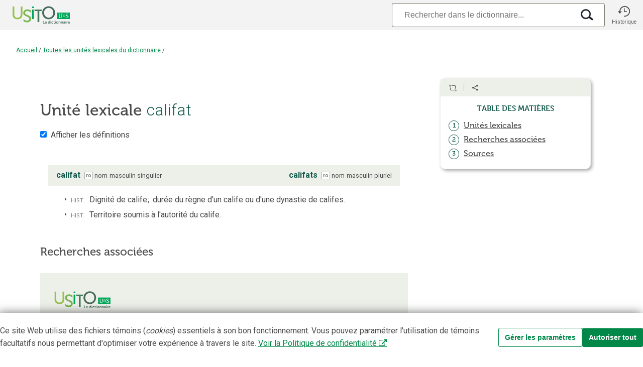

--- FILE ---
content_type: text/html;charset=utf-8
request_url: https://usito.usherbrooke.ca/lexies/califat
body_size: 26467
content:
<!DOCTYPE html>
<html lang="fr">
<head>

    
    <title>Expressions contenant le mot « califat » | Usito</title>
    <meta name="author" content="Université de Sherbrooke">

    <meta charset="utf-8"/>
    <meta http-equiv="X-UA-Compatible" content="IE=edge"/>
    <meta name="viewport" content="width=device-width, initial-scale=0.86, maximum-scale=5.0, minimum-scale=0.86">

    <meta property="og:description" content="Expressions contenant le mot « califat »"/>
    <meta property="og:site_name" content="Dictionnaire Usito"/>
    <meta property="og:type" content="website">
    <meta property="og:url" content="https://usito.usherbrooke.ca"/>
    <meta property="og:title" content="Expressions contenant le mot « califat » | Usito"/>
    <meta property="og:locale" content="fr_CA"/>
    <meta property="og:image" content="https://usito.usherbrooke.ca/images/logoUsito-og.png" />
    <meta property="og:image:secure_url" content="https://usito.usherbrooke.ca/images/logoUsito-og.png" />
    <meta property="og:image:type" content="image/png"/>
    <meta property="og:image:width" content="1200" />
    <meta property="og:image:height" content="630" />

    <meta name="twitter:card" content="summary">
    <meta name="twitter:image" content="https://usito.usherbrooke.ca/images/logoUsito-ms-carre.png" />
    <meta name="twitter:image:alt" content="Usito" />
    <meta name="twitter:site" content="@USherbrooke">
    <meta name="twitter:creator" content="@USherbrooke">
    <meta name="twitter:description" content="${description}" />
    
    
    <link rel="apple-touch-icon" href="/images/apple-touch-icon.png" />
    <link rel="apple-touch-icon" sizes="57x57" href="/images/apple-touch-icon-57x57.png" />
    <link rel="apple-touch-icon" sizes="72x72" href="/images/apple-touch-icon-72x72.png" />
    <link rel="apple-touch-icon" sizes="76x76" href="/images/apple-touch-icon-76x76.png" />
    <link rel="apple-touch-icon" sizes="114x114" href="/images/apple-touch-icon-114x114.png" />
    <link rel="apple-touch-icon" sizes="120x120" href="/images/apple-touch-icon-120x120.png" />
    <link rel="apple-touch-icon" sizes="144x144" href="/images/apple-touch-icon-144x144.png" />
    <link rel="apple-touch-icon" sizes="152x152" href="/images/apple-touch-icon-152x152.png" />

    <link rel="shortcut icon" type="image/x-icon" href="/images/favicon.ico"/>

    
    <link rel="search" type="application/opensearchdescription+xml" title="usito.usherbrooke.ca" href="/usitoOpenSearch.xml" />

    
    <link rel="stylesheet" type="text/css" href="https://fonts.googleapis.com/css?family=Fira+Sans+Extra+Condensed:300,600|Roboto:300,400,700&amp;subset=latin-ext" />
    <!--<link rel="stylesheet" type="text/css" href="https://www.usherbrooke.ca/webfonts/udes-icons/css/udes-icons.css" media="all"/>-->
    <link rel="stylesheet" type="text/css" href="/udes-icons/css/udes-icons.css" media="all"/>
    <link rel="stylesheet" type="text/css" href="/css/font-usito/style.css"/>
    <link rel="stylesheet" href="https://use.typekit.net/wdg0ygm.css">
    

    

    
    
    <script>
        const audioActivé = false;
    </script>


    
    <link rel="stylesheet" type="text/css" href="/scripts/jquery-ui-1.10.4.custom/css/smoothness/jquery-ui-1.10.4.custom.min.css"/>

    <script type="text/javascript" src="/scripts/jquery.min.js"></script>
    <script type="text/javascript" charset="utf-8" async="" data-requirecontext="_" data-requiremodule="jquery-ui" src="/scripts/jquery-ui-1.10.4.custom/js/jquery-ui-1.10.4.custom.min.js"></script>

    <script type="text/javascript" src="/scripts/bluebird.core.min.js"></script>

    <link type="text/css" rel="stylesheet" href="/css/paquet.css"/>

    <script type="text/javascript">
        const usitoApiUri = window.location.origin + "/v2";
        let itemType = "GRAPHIE";
        let numHomonyme = null;
        let v = [ "califat" ];
        const vedettes = v != null ? v : [];
        const vedette = vedettes[0];

        Promise.config({
            warnings: false,
            longStackTraces: false,
            cancellation: true,
            monitoring: false
        });

        const LS_CONSENTEMENT = 'usito_consentement';
        function récupérerConsentement() {
            return localStorage.getItem(LS_CONSENTEMENT);
        }

    </script>

    <script type="text/javascript" src="/scripts/commun.js"></script>
    <script type="text/javascript" src="/scripts/usito.js"></script>
    <script type="text/javascript" src="/scripts/infobulles.js"></script>

    <script type="text/javascript" src="/scripts/utilitaires.js"></script>

    <script type="text/javascript" src="/scripts/popper/popper.min.js"></script>


    
        <script id="gtag-init">
        window.dataLayer = window.dataLayer || [];
        function gtag() {
            dataLayer.push(arguments);
        }

        const consentement = récupérerConsentement();

        if (consentement === null) {
            // Positionnement des valeurs par défaut pour le mode de consentement
            gtag('consent', 'default', {
                'ad_storage': 'denied',
                'ad_user_data': 'denied',
                'ad_personalization': 'denied',
                'analytics_storage': 'granted'
            });
        }
        else {
            // Si consentements déjà donnés, les appliquer pour les appels depuis la page courante
            gtag('consent', 'default', JSON.parse(consentement));
        }

    </script>
        <script id="gtag" async src="https://www.googletagmanager.com/gtag/js?id=G-5RH9W6RVGW"></script>
        <script id="gtag2">
        window.dataLayer = window.dataLayer || [];
        function gtag(){dataLayer.push(arguments);}
        gtag('js', new Date());
        gtag('config', 'G-5RH9W6RVGW');
    </script>

        <script id="gtm">(function(w,d,s,l,i){w[l]=w[l]||[];w[l].push({'gtm.start':

            new Date().getTime(),event:'gtm.js'});var f=d.getElementsByTagName(s)[0],

        j=d.createElement(s),dl=l!='dataLayer'?'&l='+l:'';j.async=true;j.src=

        'https://www.googletagmanager.com/gtm.js?id='+i+dl;f.parentNode.insertBefore(j,f);

    })(window,document,'script','dataLayer','GTM-T8WRXNX');</script>
    




    <meta name="description" content="Expressions qui contiennent le mot « califat ». Définitions et remarques. Dictionnaire Usito" />

    
        <script type="text/javascript">
            var synonymes = [ ];
            var antonymes = [ ];
        </script>
    

    <script type="application/ecmascript">
        document.addEventListener('DOMContentLoaded',() => {
            Infobulles.associeInfobulles(true);
        }, false);
    </script>

    <script type="module" src="/scripts/paquet.js"></script>

</head>
<body>


    <noscript id="gtm-noscript">
        <iframe src="https://www.googletagmanager.com/ns.html?id=GTM-T8WRXNX"
                height="0"
                width="0"
                style="display:none;visibility:hidden">

        </iframe>
    </noscript>


<div class="usito-grid">

    <header id="entête" role="banner">
    <div  class="entête-grid">

        <div class="entête-logoUsito">
            <a href="/" aria-label="Accueil Usito">

                <svg id="logoUsito-s" width="140" version="1.1" viewBox="0 0 1080 440" xmlns="http://www.w3.org/2000/svg">
                    <defs>
                        <style>.cls-1{fill:#00a759;}.cls-2{fill:#fff;}.cls-3{fill:#447d5c;}.cls-4{fill:#95c14e;}.cls-5{fill:#486b5d;}.cls-6{fill:#79b551;}</style>
                    </defs>
                    <rect class="cls-1" x="784.84" y="193.35" width="195.16" height="99.94"/>
                    <path class="cls-2" d="m817.72 268.68c-3.96-4.47-5.93-11.4-5.93-20.79v-27.8c0-2.04-1.47-3.78-3.48-4.12l-2.58-0.44v-4.27h20.96v4.27l-2.28 0.47c-1.83 0.37-3.14 1.98-3.14 3.85v28.98c0 7.74 1.38 13.32 4.14 16.73s6.73 5.12 11.91 5.12 9.06-1.82 11.65-5.46 3.88-8.93 3.88-15.88v-29.31c0-1.97-1.39-3.68-3.32-4.08l-2.02-0.42v-4.27h18.06v4.27l-2.62 0.43c-2.08 0.34-3.61 2.14-3.61 4.25v28.7c0 8.88-2.11 15.51-6.32 19.89s-9.82 6.57-16.82 6.57c-8.37 0-14.53-2.23-18.48-6.7z"/>
                    <path class="cls-2" d="m928.34 275.08c-2.33-0.51-4.87-1.28-7.68-2.05-1.79-0.49-3.84-1.02-3.84-1.02l0.68-15.45h5.46s0.12 9.39 1.45 11.1c0.69 0.88 2.55 1.72 4.74 2.43s4.6 1.07 7.21 1.07c4.32 0 7.61-0.97 9.86-2.9s3.37-4.61 3.37-8.02c0-2.22-0.61-4.13-1.84-5.72-1.22-1.59-2.85-2.96-4.87-4.1s-4.8-2.48-8.32-4.01c-3.19-1.42-5.96-2.87-8.32-4.35s-4.41-3.46-6.15-5.93c-1.74-2.48-2.6-5.45-2.6-8.92 0-3.13 0.84-5.93 2.52-8.41s4.1-4.42 7.26-5.85c3.16-1.42 6.84-2.13 11.06-2.13 2.62 0 4.94 0.2 6.96 0.6s4.31 0.94 6.87 1.62c1.18 0.37 2.9 0.77 2.9 0.77l-0.51 14.34h-5.21s0.07-8.76-1.71-10.5c-0.61-0.6-1.75-1.11-3.54-1.62s-3.74-0.77-5.85-0.77c-3.93 0-6.9 0.83-8.92 2.48s-3.03 4.04-3.03 7.17c0 2.28 0.61 4.18 1.84 5.72 1.22 1.54 2.75 2.85 4.57 3.93s4.72 2.56 8.71 4.44c3.7 1.77 6.71 3.36 9.05 4.78 2.33 1.42 4.34 3.29 6.02 5.59 1.68 2.31 2.52 5.05 2.52 8.24 0 3.02-0.84 5.92-2.52 8.71s-4.24 5.08-7.68 6.87-7.61 2.69-12.51 2.69c-2.96 0-5.61-0.26-7.94-0.77z"/>
                    <path class="cls-2" d="m907.78 232.73c-1.78-2.96-4.27-5.29-7.46-6.98s-8.38-2.54-12.62-2.54h-16.67v3.05s3.77 0 3.77 2.11c0 0-0.08 9.4-0.08 14.92s0.08 14.98 0.08 14.98c0 1.75-3.77 2.08-3.77 2.08v3.02h16.9c4.22 0 9.39-0.85 12.55-2.55 3.17-1.7 5.62-4.04 7.36-7.01s2.61-6.34 2.61-10.11v-0.8c0-3.82-0.89-7.22-2.68-10.18zm-4.34 10.91c0 3.19-0.66 6.03-1.98 8.54s-3.19 4.48-5.59 5.92c-2.41 1.44-6.33 2.16-9.54 2.16h-5.34v-33.94h5.16c3.22 0 7.17 0.71 9.59 2.14s4.31 3.4 5.67 5.9 2.03 5.37 2.03 8.6v0.68z"/>
                    <path class="cls-4" d="M100,100h27.1v124.84c0,29.57,19.16,46.82,48.73,46.82s49.28-17.25,49.28-47.36V100h27.1v124.84c0,42.98-30.94,71.73-76.11,71.73s-76.11-28.74-76.11-71.73V100Z"/>
                    <path class="cls-5" d="m654.55 96.71c55.85 0 99.1 42.98 99.1 98.56s-43.26 101.29-99.1 101.29-99.38-44.35-99.38-101.29 43.53-98.56 99.38-98.56zm0 174.94c39.42 0 71.18-32.85 71.18-76.38s-31.76-73.92-71.18-73.92-71.46 31.76-71.46 73.92 32.03 76.38 71.46 76.38z"/>
                    <path class="cls-1" d="m398.63 147.09h27.1v146.2h-27.1v-146.2zm0-47.09h27.1v23.54h-27.1v-23.54z"/>
                    <path class="cls-6" d="M291.95,197.18c0-15.33,14.52-28.66,35.04-28.2,26.84,.6,54.75,25,54.75,25v-30.74s-18.89-19.44-54.75-19.44c-27.99,0-49.78,14.1-58.39,34.3-2.59,6.07-4.03,12.68-4.03,19.64,0,7.43,1.47,13.8,4.03,19.32,17.94,38.62,89.6,36.29,89.6,72.94,0,18.34-15.33,28.42-33.4,28.47-24.63,.06-45.26-14.56-56.2-24.21v31.22c10.1,7.52,29.06,18.18,55.65,18.18,38.33,0,61.33-24.64,61.33-54.48,0-62.69-93.63-52.02-93.63-91.99Z"/>
                    <path class="cls-3" d="M553.3,147.08h-114.65v23.54h44.78v169.74h27.1V170.63h34.83c1.79-8.26,4.46-16.14,7.94-23.54Z"/>
                    <path class="cls-5" d="m567.18 319.09h7.73v35.9h18.4v6.65h-26.13v-42.55z"/>
                    <path class="cls-5" d="M611.66,330.36c8.81,0,13.55,6.41,13.55,14.5,0,.9-.18,2.94-.18,2.94h-21.1c.48,5.34,4.62,8.09,9.17,8.09,4.91,0,8.81-3.36,8.81-3.36l2.94,5.45s-4.68,4.38-12.29,4.38c-10.13,0-16.42-7.31-16.42-16,0-9.41,6.42-16,15.52-16Zm5.87,12.22c-.12-4.13-2.7-6.35-6.05-6.35-3.9,0-6.59,2.4-7.31,6.35h13.37Z"/>
                    <path class="cls-5" d="M658.34,330.36c6.72,0,8.81,3.89,8.81,3.89h.12s-.06-.78-.06-1.74v-13.42h7.61v42.55h-7.19v-2.52c0-1.14,.12-1.98,.12-1.98h-.12s-2.58,5.21-9.59,5.21c-8.27,0-13.55-6.53-13.55-16s5.75-16,13.84-16Zm1.44,25.59c3.95,0,7.67-2.88,7.67-9.65,0-4.74-2.52-9.41-7.61-9.41-4.2,0-7.67,3.42-7.67,9.47s3.12,9.59,7.61,9.59Z"/>
                    <path class="cls-5" d="m683.22 319.09h7.55v6.77h-7.55v-6.77zm0 11.98h7.61v30.57h-7.61v-30.57z"/>
                    <path class="cls-5" d="m713.62 330.36c7.97 0 11.75 4.55 11.75 4.55l-3.36 5.21s-3.17-3.3-7.97-3.3c-5.63 0-9.29 4.26-9.29 9.47s3.72 9.59 9.53 9.59c5.15 0 8.99-3.89 8.99-3.89l2.94 5.39s-4.38 4.98-12.59 4.98c-10.13 0-16.61-7.13-16.61-16s6.48-16 16.61-16z"/>
                    <path class="cls-5" d="M733.23,337.61h-3.96v-6.06h4.14v-8.81h7.43v8.81h6.95v6.06h-6.95v11.87c0,5.04,3.95,5.75,6.05,5.75,.84,0,1.38-.12,1.38-.12v6.65s-.9,.18-2.34,.18c-4.26,0-12.71-1.26-12.71-11.51v-12.83Z"/>
                    <path class="cls-5" d="m754.51 319.09h7.55v6.77h-7.55v-6.77zm0 11.98h7.61v30.57h-7.61v-30.57z"/>
                    <path class="cls-5" d="M785.03,330.36c9.35,0,16.84,6.65,16.84,16s-7.49,16-16.78,16-16.84-6.59-16.84-16,7.49-16,16.78-16Zm.06,25.53c4.91,0,9.05-3.83,9.05-9.53s-4.14-9.53-9.05-9.53-9.11,3.9-9.11,9.53,4.14,9.53,9.11,9.53Z"/>
                    <path class="cls-5" d="M807.99,331.08h7.31v3.54c0,1.14-.12,2.1-.12,2.1h.12c1.32-2.58,4.67-6.35,10.85-6.35,6.77,0,10.61,3.54,10.61,11.63v19.66h-7.55v-18.1c0-3.71-.96-6.23-4.85-6.23s-7.07,2.58-8.21,6.23c-.42,1.26-.54,2.64-.54,4.08v14.03h-7.61v-30.57Z"/>
                    <path class="cls-5" d="M844.75,331.08h7.31v3.54c0,1.14-.12,2.1-.12,2.1h.12c1.32-2.58,4.67-6.35,10.85-6.35,6.77,0,10.61,3.54,10.61,11.63v19.66h-7.55v-18.1c0-3.71-.96-6.23-4.85-6.23s-7.07,2.58-8.21,6.23c-.42,1.26-.54,2.64-.54,4.08v14.03h-7.61v-30.57Z"/>
                    <path class="cls-5" d="M897.03,342.47h1.02v-.42c0-4.02-2.52-5.39-5.87-5.39-4.37,0-8.39,2.94-8.39,2.94l-2.88-5.45s4.74-3.78,11.99-3.78c8.03,0,12.71,4.43,12.71,12.17v19.12h-7.01v-2.52c0-1.2,.12-2.16,.12-2.16h-.12c.06,0-2.34,5.39-9.29,5.39-5.46,0-10.37-3.42-10.37-9.53,0-9.71,13.13-10.37,18.1-10.37Zm-5.82,13.97c4.02,0,6.89-4.32,6.89-8.03v-.72h-1.32c-3.9,0-10.19,.54-10.19,4.8,0,2.04,1.5,3.95,4.61,3.95Z"/>
                    <path class="cls-5" d="m913.51 319.09h7.55v6.77h-7.55v-6.77zm0 11.98h7.61v30.57h-7.61v-30.57z"/>
                    <path class="cls-5" d="M929.52,331.08h7.31v5.28c0,1.14-.12,2.16-.12,2.16h.12c1.38-4.38,5.04-7.85,9.71-7.85,.72,0,1.38,.12,1.38,.12v7.49s-.78-.12-1.8-.12c-3.24,0-6.89,1.86-8.33,6.41-.48,1.5-.66,3.18-.66,4.98v12.11h-7.61v-30.57Z"/>
                    <path class="cls-5" d="M966.45,330.36c8.81,0,13.55,6.41,13.55,14.5,0,.9-.18,2.94-.18,2.94h-21.1c.48,5.34,4.62,8.09,9.17,8.09,4.91,0,8.81-3.36,8.81-3.36l2.94,5.45s-4.68,4.38-12.29,4.38c-10.13,0-16.42-7.31-16.42-16,0-9.41,6.42-16,15.52-16Zm5.87,12.22c-.12-4.13-2.7-6.35-6.05-6.35-3.9,0-6.59,2.4-7.31,6.35h13.37Z"/>
                </svg>


                <svg id="logoUsito" width="140" version="1.1" viewBox="0 0 1080 440" xmlns="http://www.w3.org/2000/svg">
                    <defs>
                        <style>.cls-1{fill:#00a759;}.cls-2{fill:#fff;}.cls-3{fill:#447d5c;}.cls-4{fill:#95c14e;}.cls-5{fill:#486b5d;}.cls-6{fill:#79b551;}</style>
                    </defs>
                    <rect class="cls-1" x="784.84" y="193.35" width="195.16" height="99.94"/>
                    <path class="cls-2" d="m817.72 268.68c-3.96-4.47-5.93-11.4-5.93-20.79v-27.8c0-2.04-1.47-3.78-3.48-4.12l-2.58-0.44v-4.27h20.96v4.27l-2.28 0.47c-1.83 0.37-3.14 1.98-3.14 3.85v28.98c0 7.74 1.38 13.32 4.14 16.73s6.73 5.12 11.91 5.12 9.06-1.82 11.65-5.46 3.88-8.93 3.88-15.88v-29.31c0-1.97-1.39-3.68-3.32-4.08l-2.02-0.42v-4.27h18.06v4.27l-2.62 0.43c-2.08 0.34-3.61 2.14-3.61 4.25v28.7c0 8.88-2.11 15.51-6.32 19.89s-9.82 6.57-16.82 6.57c-8.37 0-14.53-2.23-18.48-6.7z"/>
                    <path class="cls-2" d="m928.34 275.08c-2.33-0.51-4.87-1.28-7.68-2.05-1.79-0.49-3.84-1.02-3.84-1.02l0.68-15.45h5.46s0.12 9.39 1.45 11.1c0.69 0.88 2.55 1.72 4.74 2.43s4.6 1.07 7.21 1.07c4.32 0 7.61-0.97 9.86-2.9s3.37-4.61 3.37-8.02c0-2.22-0.61-4.13-1.84-5.72-1.22-1.59-2.85-2.96-4.87-4.1s-4.8-2.48-8.32-4.01c-3.19-1.42-5.96-2.87-8.32-4.35s-4.41-3.46-6.15-5.93c-1.74-2.48-2.6-5.45-2.6-8.92 0-3.13 0.84-5.93 2.52-8.41s4.1-4.42 7.26-5.85c3.16-1.42 6.84-2.13 11.06-2.13 2.62 0 4.94 0.2 6.96 0.6s4.31 0.94 6.87 1.62c1.18 0.37 2.9 0.77 2.9 0.77l-0.51 14.34h-5.21s0.07-8.76-1.71-10.5c-0.61-0.6-1.75-1.11-3.54-1.62s-3.74-0.77-5.85-0.77c-3.93 0-6.9 0.83-8.92 2.48s-3.03 4.04-3.03 7.17c0 2.28 0.61 4.18 1.84 5.72 1.22 1.54 2.75 2.85 4.57 3.93s4.72 2.56 8.71 4.44c3.7 1.77 6.71 3.36 9.05 4.78 2.33 1.42 4.34 3.29 6.02 5.59 1.68 2.31 2.52 5.05 2.52 8.24 0 3.02-0.84 5.92-2.52 8.71s-4.24 5.08-7.68 6.87-7.61 2.69-12.51 2.69c-2.96 0-5.61-0.26-7.94-0.77z"/>
                    <path class="cls-2" d="m907.78 232.73c-1.78-2.96-4.27-5.29-7.46-6.98s-8.38-2.54-12.62-2.54h-16.67v3.05s3.77 0 3.77 2.11c0 0-0.08 9.4-0.08 14.92s0.08 14.98 0.08 14.98c0 1.75-3.77 2.08-3.77 2.08v3.02h16.9c4.22 0 9.39-0.85 12.55-2.55 3.17-1.7 5.62-4.04 7.36-7.01s2.61-6.34 2.61-10.11v-0.8c0-3.82-0.89-7.22-2.68-10.18zm-4.34 10.91c0 3.19-0.66 6.03-1.98 8.54s-3.19 4.48-5.59 5.92c-2.41 1.44-6.33 2.16-9.54 2.16h-5.34v-33.94h5.16c3.22 0 7.17 0.71 9.59 2.14s4.31 3.4 5.67 5.9 2.03 5.37 2.03 8.6v0.68z"/>
                    <path class="cls-4" d="M100,100h27.1v124.84c0,29.57,19.16,46.82,48.73,46.82s49.28-17.25,49.28-47.36V100h27.1v124.84c0,42.98-30.94,71.73-76.11,71.73s-76.11-28.74-76.11-71.73V100Z"/>
                    <path class="cls-5" d="m654.55 96.71c55.85 0 99.1 42.98 99.1 98.56s-43.26 101.29-99.1 101.29-99.38-44.35-99.38-101.29 43.53-98.56 99.38-98.56zm0 174.94c39.42 0 71.18-32.85 71.18-76.38s-31.76-73.92-71.18-73.92-71.46 31.76-71.46 73.92 32.03 76.38 71.46 76.38z"/>
                    <path class="cls-1" d="m398.63 147.09h27.1v146.2h-27.1v-146.2zm0-47.09h27.1v23.54h-27.1v-23.54z"/>
                    <path class="cls-6" d="M291.95,197.18c0-15.33,14.52-28.66,35.04-28.2,26.84,.6,54.75,25,54.75,25v-30.74s-18.89-19.44-54.75-19.44c-27.99,0-49.78,14.1-58.39,34.3-2.59,6.07-4.03,12.68-4.03,19.64,0,7.43,1.47,13.8,4.03,19.32,17.94,38.62,89.6,36.29,89.6,72.94,0,18.34-15.33,28.42-33.4,28.47-24.63,.06-45.26-14.56-56.2-24.21v31.22c10.1,7.52,29.06,18.18,55.65,18.18,38.33,0,61.33-24.64,61.33-54.48,0-62.69-93.63-52.02-93.63-91.99Z"/>
                    <path class="cls-3" d="M553.3,147.08h-114.65v23.54h44.78v169.74h27.1V170.63h34.83c1.79-8.26,4.46-16.14,7.94-23.54Z"/>
                    <path class="cls-5" d="m567.18 319.09h7.73v35.9h18.4v6.65h-26.13v-42.55z"/>
                    <path class="cls-5" d="M611.66,330.36c8.81,0,13.55,6.41,13.55,14.5,0,.9-.18,2.94-.18,2.94h-21.1c.48,5.34,4.62,8.09,9.17,8.09,4.91,0,8.81-3.36,8.81-3.36l2.94,5.45s-4.68,4.38-12.29,4.38c-10.13,0-16.42-7.31-16.42-16,0-9.41,6.42-16,15.52-16Zm5.87,12.22c-.12-4.13-2.7-6.35-6.05-6.35-3.9,0-6.59,2.4-7.31,6.35h13.37Z"/>
                    <path class="cls-5" d="M658.34,330.36c6.72,0,8.81,3.89,8.81,3.89h.12s-.06-.78-.06-1.74v-13.42h7.61v42.55h-7.19v-2.52c0-1.14,.12-1.98,.12-1.98h-.12s-2.58,5.21-9.59,5.21c-8.27,0-13.55-6.53-13.55-16s5.75-16,13.84-16Zm1.44,25.59c3.95,0,7.67-2.88,7.67-9.65,0-4.74-2.52-9.41-7.61-9.41-4.2,0-7.67,3.42-7.67,9.47s3.12,9.59,7.61,9.59Z"/>
                    <path class="cls-5" d="m683.22 319.09h7.55v6.77h-7.55v-6.77zm0 11.98h7.61v30.57h-7.61v-30.57z"/>
                    <path class="cls-5" d="m713.62 330.36c7.97 0 11.75 4.55 11.75 4.55l-3.36 5.21s-3.17-3.3-7.97-3.3c-5.63 0-9.29 4.26-9.29 9.47s3.72 9.59 9.53 9.59c5.15 0 8.99-3.89 8.99-3.89l2.94 5.39s-4.38 4.98-12.59 4.98c-10.13 0-16.61-7.13-16.61-16s6.48-16 16.61-16z"/>
                    <path class="cls-5" d="M733.23,337.61h-3.96v-6.06h4.14v-8.81h7.43v8.81h6.95v6.06h-6.95v11.87c0,5.04,3.95,5.75,6.05,5.75,.84,0,1.38-.12,1.38-.12v6.65s-.9,.18-2.34,.18c-4.26,0-12.71-1.26-12.71-11.51v-12.83Z"/>
                    <path class="cls-5" d="m754.51 319.09h7.55v6.77h-7.55v-6.77zm0 11.98h7.61v30.57h-7.61v-30.57z"/>
                    <path class="cls-5" d="M785.03,330.36c9.35,0,16.84,6.65,16.84,16s-7.49,16-16.78,16-16.84-6.59-16.84-16,7.49-16,16.78-16Zm.06,25.53c4.91,0,9.05-3.83,9.05-9.53s-4.14-9.53-9.05-9.53-9.11,3.9-9.11,9.53,4.14,9.53,9.11,9.53Z"/>
                    <path class="cls-5" d="M807.99,331.08h7.31v3.54c0,1.14-.12,2.1-.12,2.1h.12c1.32-2.58,4.67-6.35,10.85-6.35,6.77,0,10.61,3.54,10.61,11.63v19.66h-7.55v-18.1c0-3.71-.96-6.23-4.85-6.23s-7.07,2.58-8.21,6.23c-.42,1.26-.54,2.64-.54,4.08v14.03h-7.61v-30.57Z"/>
                    <path class="cls-5" d="M844.75,331.08h7.31v3.54c0,1.14-.12,2.1-.12,2.1h.12c1.32-2.58,4.67-6.35,10.85-6.35,6.77,0,10.61,3.54,10.61,11.63v19.66h-7.55v-18.1c0-3.71-.96-6.23-4.85-6.23s-7.07,2.58-8.21,6.23c-.42,1.26-.54,2.64-.54,4.08v14.03h-7.61v-30.57Z"/>
                    <path class="cls-5" d="M897.03,342.47h1.02v-.42c0-4.02-2.52-5.39-5.87-5.39-4.37,0-8.39,2.94-8.39,2.94l-2.88-5.45s4.74-3.78,11.99-3.78c8.03,0,12.71,4.43,12.71,12.17v19.12h-7.01v-2.52c0-1.2,.12-2.16,.12-2.16h-.12c.06,0-2.34,5.39-9.29,5.39-5.46,0-10.37-3.42-10.37-9.53,0-9.71,13.13-10.37,18.1-10.37Zm-5.82,13.97c4.02,0,6.89-4.32,6.89-8.03v-.72h-1.32c-3.9,0-10.19,.54-10.19,4.8,0,2.04,1.5,3.95,4.61,3.95Z"/>
                    <path class="cls-5" d="m913.51 319.09h7.55v6.77h-7.55v-6.77zm0 11.98h7.61v30.57h-7.61v-30.57z"/>
                    <path class="cls-5" d="M929.52,331.08h7.31v5.28c0,1.14-.12,2.16-.12,2.16h.12c1.38-4.38,5.04-7.85,9.71-7.85,.72,0,1.38,.12,1.38,.12v7.49s-.78-.12-1.8-.12c-3.24,0-6.89,1.86-8.33,6.41-.48,1.5-.66,3.18-.66,4.98v12.11h-7.61v-30.57Z"/>
                    <path class="cls-5" d="M966.45,330.36c8.81,0,13.55,6.41,13.55,14.5,0,.9-.18,2.94-.18,2.94h-21.1c.48,5.34,4.62,8.09,9.17,8.09,4.91,0,8.81-3.36,8.81-3.36l2.94,5.45s-4.68,4.38-12.29,4.38c-10.13,0-16.42-7.31-16.42-16,0-9.41,6.42-16,15.52-16Zm5.87,12.22c-.12-4.13-2.7-6.35-6.05-6.35-3.9,0-6.59,2.4-7.31,6.35h13.37Z"/>
                </svg>


            </a>
        </div>

        <div class="entête-recherche" title="Recherche">

            

                    <div class="entête-search-input">
                        <form id="search-input-form" role="search">
                            <div id="search-input-wrapper">
                                <input type="search" placeholder="Rechercher dans le dictionnaire..." class="form-control search-input" id="search-input"
                                       autocomplete="off" autocapitalize="off" spellcheck="false" autocorrect="off" maxlength="50" value="" tabindex="100" aria-label="Recherche"/>

                                <div class="boutonsRecherche">

                                     <i class="icon i-effacer2x xEffacer bouton"></i>

                                     <i class="icon i-recherche loupeRecherche bouton"></i>

                                </div>

                            </div>
                        </form>
                    </div>

            
        </div>

        <div class="entête-historique" role="button" title="Historique" onclick="historique(this);">
                <i class="icon i-historique"></i>
                <p>Historique</p>
        </div>


    </div>



</header>

    <div class="filDAriane" id="filDAriane">

    <div>
        <a href="/">Accueil</a>

        

            <span class="ariane-séparateur">/</span>

            

            
                
                <a href="/index/graphies/tous"
                   id="filDAriane_lienIndex">Toutes les unités lexicales du dictionnaire</a>

                
                    <span class="ariane-séparateur">/</span>
                    <span class="ariane-vedette"></span>
                

                
            



        
    </div>

    

    <script language="JavaScript">
        if(!window.location.href.includes("/mots")) {

            if (itemType === "INDEX_ALPHABÉTIQUE") {

                // Ajuster le troisième niveau du fil pour les index(division)
                if (!window.location.hash || window.location.hash.trim().length < 2) {
                    var divisionCourante = null;
                    if (divisionCourante != null) {
                        var hashAjusté = "#" + decodeURI(divisionCourante);
                        // console.log("Redirection vers la page avec le # de la division courante : " + hashAjusté);
                        window.location.hash = hashAjusté;
                    }

                } else {
                    // console.log("Pas de redirection nécessaire : un hash existe => ", window.location.hash);
                    var divisionIndex = document.getElementById("filDAriane_divisionIndex");
                    divisionIndex.innerHTML = decodeURI(window.location.hash.substring(1));
                }
            } else {
                // Ajuster le deuxième niveau du fil (index) pour les contenus (index par défaut pour le type de contenu ou
                // d'où l'utilisateur provient (à cliqué) pour atteindre ce contenu)
                var lienIndex = document.getElementById("filDAriane_lienIndex");

                var catégorieEtNom = document.referrer.match(/\/index\/(.*)/);


                if (catégorieEtNom) {
                    getUrlPromise(usitoApiUri + "/listes/catégories/" + catégorieEtNom[1]).then(function (r) {
                        lienIndex.innerHTML = r.données.titre || "Index";
                        // History back pour conserver le hash (#)
                        lienIndex.setAttribute("href", "javascript:window.history.back()");
                    }).catch(reason => {
                        console.warn(`Catégories ${catégorieEtNom[1]} introuvable`);
                    });
                } else {

                    getUrlPromise(usitoApiUri + "/listes/itemTypes/" + itemType).then(function (r) {
                        lienIndex.innerHTML = r.données.titre || "Index";
                        lienIndex.setAttribute("href", r.données.url);
                    }).catch(reason => {
                        console.warn(`Type d'item ${itemType} introuvable`);
                    });

                }

            }
        }


    </script>


</div>

    <div class="coeur-grid contenuÀPanneau">
        <section id="sectionPrincipale" class="contenu lexies">
            <!DOCTYPE HTML>
<html>
   <head>
      <meta http-equiv="Content-Type" content="text/html; charset=UTF-8">
      <title>
                    Unité lexicale
                    califat</title>
      <link type="text/css" rel="stylesheet" href="https://usito.usherbrooke.ca/css/paquet.css">
      <link rel="stylesheet" type="text/css" href="https://usito.usherbrooke.ca/css/font-usito/style.css"><script src="https://usito.usherbrooke.ca/scripts/lexies.js">/* Script pour les lexies */</script><script type="application/ld+json">{
  "name": "Expressions qui contiennent le mot « califat ». Dictionnaire Usito",
  "about": {
    "inDefinedTermSet": {
      "name": "Dictionnaire Usito",
      "url": "https:\/\/usito.usherbrooke.ca",
      "@type": "DefinedTermSet",
      "@id": "https:\/\/usito.usherbrooke.ca\/#dictionnaire"
    },
    "@type": "DefinedTerm"
  },
  "url": "https:\/\/usito.usherbrooke.ca\/expressions\/califat",
  "@context": "https:\/\/schema.org",
  "isPartOf": {
    "name": "Dictionnaire Usito",
    "url": "https:\/\/usito.usherbrooke.ca",
    "@type": "WebSite",
    "@id": "https:\/\/usito.usherbrooke.ca\/#siteWeb"
  },
  "@type": "CollectionPage",
  "@id": "https:\/\/usito.usherbrooke.ca\/expressions\/califat",
  "publisher": {
    "name": "Université de Sherbrooke",
    "url": "https:\/\/www.usherbrooke.ca",
    "@type": "CollegeOrUniversity",
    "@id": "https:\/\/www.usherbrooke.ca\/#universite"
  },
  "mainEntity": {
    "name": "Expressions qui contiennent le mot « califat ». Définitions et remarques. Dictionnaire Usito",
    "itemListElement": [ {
        "name": "califat",
        "url": "https:\/\/usito.usherbrooke.ca\/expressions\/califat#bbD4021d53242e91",
        "@type": "DefinedTerm"
      } ],
    "@type": "ItemList",
    "@id": "https:\/\/usito.usherbrooke.ca\/expressions\/califat"
  },
  "description": "Expressions qui contiennent le mot « califat ». Définitions et remarques. Dictionnaire Usito",
  "inLanguage": "fr"
}</script></head>
   <body>
      <h3 id="unitésLexicales" class="entree_bloc-style entrée_lexies" title="RechercheParLemmeTKAvecFormes de [ califat ]">
         Unité lexicale
         <span class="entree-style"><span xmlns="http://www.w3.org/1999/xhtml">califat</span></span></h3>
      <div id="optionsLexies"><input type="checkbox" id="afficherDéfinitions" checked><label for="afficherDéfinitions">Afficher les définitions</label></div>
      <ul class="lexies lexies-groupe">
         <div class="lexie">
            <dl>
               <dt class="lexie-tête" id="bbD4021d53242e91">
                  <div class="lemme vedette">
                     <div class="forme"><dfn class="forme-élément"><span xmlns="http://www.w3.org/1999/xhtml">califat</span></dfn><span class="infolexicogramm forme-élément"><span class="ro">ro</span><span class="classe">nom</span><span class="genre">masculin</span><span class="nombre">singulier</span></span></div>
                  </div>
                  <div class="formes">
                     <div class="forme"><dfn class="forme-élément"><span xmlns="http://www.w3.org/1999/xhtml">califats</span></dfn><span class="infolexicogramm forme-élément"><span class="ro">ro</span><span class="classe">nom</span><span class="genre">masculin</span><span class="nombre">pluriel</span></span></div>
                  </div>
               </dt>
               <div class="dt_dd_séparateur"></div>
               <dd>
                  <div><span class="indicateurs"><span class="marque marque_technolectal">hist.</span></span><a href="/d%C3%A9finitions/califat#BB1Ef6fd53242e58" class="définition"><span>Dignité de calife</span></a><span class="séparateur-juxtaposée">;</span><span class="indicateurs"></span><a href="/d%C3%A9finitions/califat#BB1Ef6fd53242e58" class="définition"><span>durée du règne d'un calife ou d'une dynastie de califes.</span></a></div>
               </dd>
               <dd>
                  <div><span class="indicateurs"><span class="marque marque_technolectal">hist.</span></span><a href="/d%C3%A9finitions/califat#b41bd04d53242e76" class="définition"><span xmlns="http://www.w3.org/1999/xhtml">Territoire soumis à l'autorité du calife.</span></a></div>
               </dd>
            </dl>
         </div>
      </ul>
      <h3 id="recherchesAssociées">Recherches associées</h3>
      <div class="notes">
         <div class="lexies-explorations">
            <ul>
               <div class="logo"><img class="logoUsito" src="/images/logoUsito.svg"></div>
               <li>Chercher toutes les expressions comportant
                  
                  les mots
                  <a href="/expressions/califat" onclick="location.href=this.href">califat</a>, <a href="/expressions/khalifat" onclick="location.href=this.href">khalifat</a>
                  dans Usito.
                  </li>
               <div class="logo"><a href="https://fdlq.recherche.usherbrooke.ca/" target="_blank"><img class="logoFDLQ" src="/images/logoFDLQ-avecNom.svg" alt="FDLQ"></a></div>
               <li>Chercher
                  
                  les mots
                  <a href="https://fdlq.crifuq.usherbrooke.ca/concordancier?c3c=true&amp;ds=true&amp;dt=PHRASE&amp;sm=NORMAL&amp;st=OCCURRENCES&amp;q=califat" target="_blank" title="Lancer la recherche dans le site du FDLQ" alt="Lancer la recherche dans le site du FDLQ">califat</a>, <a href="https://fdlq.crifuq.usherbrooke.ca/concordancier?c3c=true&amp;ds=true&amp;dt=PHRASE&amp;sm=NORMAL&amp;st=OCCURRENCES&amp;q=khalifat" target="_blank" title="Lancer la recherche dans le site du FDLQ" alt="Lancer la recherche dans le site du FDLQ">khalifat</a>
                  dans le Fonds de données linguistiques du Québec
                  (<a href="https://fdlq.recherche.usherbrooke.ca" target="_blank">FDLQ</a>).
                  </li>
            </ul>
         </div>
      </div>
      <h3 id="sources">Sources</h3>
      <div class="notes">
         <div class="lexies-sources">
            <ul>
               <li class="note">
                  Contenu extrait de l’article
                  <a href="/d%C3%A9finitions/califat">califat</a>
                  d’Usito.
                  </li>
            </ul>
         </div>
      </div>
   </body>
</html>
        </section>

        
            <div id="panneau" class="panneau initial">
    <header>

        <ul>

            <li><i class="icon i-citation" onclick="commentCiter(this);"
                   title="Citer"></i></li>

            <li><i class="icon i-partage-media-sans-cercle" onclick="commentPartager(this);"
                   title="Partager"></i></li>

<!--            TODO griser bouton du mode actif (article, lexie, exemplification) -->
<!--            TODO où son passée les lexies dans l'index de DEV? -->

            


        </ul>

        <i class="icon i-fermer" onclick="togglePanneau(document.getElementById('onglet-panneau'));"></i>

    </header>

    <div id="panneau-contenu" class="panneau-contenu">


        

        
            <section class="panneau-toc">
                <header>Table des matières</header>

                <ul class="panneau-structure-liste">

                    <li>
                    <span class="numérotation-cercle">
                        <span>1</span>
                    </span>
                        <a
                                href="#unitésLexicales"

                        ><h2>Unités lexicales</h2></a>
                    </li>

                    <li>
                    <span class="numérotation-cercle">
                        <span>2</span>
                    </span>
                        <a
                                href="#recherchesAssociées"

                        ><h2>Recherches associées</h2></a>
                    </li>

                    <li>
                    <span class="numérotation-cercle">
                        <span>3</span>
                    </span>
                        <a
                                href="#sources"

                        ><h2>Sources</h2></a>
                    </li>

                    <!-- Ne gère pas plus de deux enfants à la racine - continue la numérotation : délire d'auteure... -->
                    
                </ul>
            </section>

        


    </div>
</div>
        
    </div>


    <footer id="piedDePage" class="piedDePage">
    <div class="piedDePage-grid" >
            <div class="logoFooter">
                <div id="logoFooterQC">
                    <!--
                    Autorité de certification du certificat SSL du MiFi invalide (webmidisvr01.immigration-quebec.gouv.qc.ca) d'où http seulement pour éviter
                    un message d'alerte "effrayant" à l'utilisateur.
                     -->
                    <!--<a href="http://www.mifi.gouv.qc.ca/" aria-label="Aller à Immigration, Diversité et Inclusion Québec" target="_blank">-->
                    <a aria-label="Aller à Immigration, Diversité et Inclusion Québec" target="_blank" href="http://www.mifi.gouv.qc.ca/">
                        <svg

                                x="0px"
                                y="0px"
                                viewBox="0 0 1350.6558 565.81714"
                                xml:space="preserve"
                                width="152"
                                xmlns="http://www.w3.org/2000/svg"
                                xmlns:svg="http://www.w3.org/2000/svg"><defs
       id="defs47" />
                            <style
                                    type="text/css"
                                    id="style2">
        .st0{fill:#FFFFFF;}
        .st1{fill:#373737;}
    </style>
                            <g
                                    id="g40"
                                    transform="matrix(8.5150406,0,0,8.5150406,-4081.2589,-3335.8522)">
        <path
                class="st0"
                d="m 522.25,448.04 v -14.05 h -0.1 c -0.47,0.46 -2.21,0.5 -2.95,0.5 h -1.28 v 0.11 c 1.48,0.96 1.28,2.39 1.28,4.16 v 5.95 c 0,2.97 -2.75,5.06 -4.97,5.06 -2.93,0 -4.14,-2.2 -4.14,-5.76 v -10.02 h -0.1 c -0.47,0.46 -2.22,0.5 -2.96,0.5 h -1.27 v 0.11 c 1.48,0.96 1.28,2.39 1.28,4.16 v 5.93 c 0,5.43 2.22,8 6.19,8 2.35,0 4.77,-0.88 5.98,-3 v 2.56 h 4.33 v -0.11 c -1.49,-0.9 -1.29,-2.33 -1.29,-4.1"
                id="path4" />
                                <path
                                        class="st0"
                                        d="m 541.18,442.76 c 0.13,-4.96 -3,-8.7 -7.57,-8.7 -5.01,0 -8.41,3.86 -8.41,9.2 0,5.39 3.93,9.49 9.65,9.49 1.58,0 3.2,-0.27 4.64,-0.95 l 1.68,-3.62 h -0.1 c -1.55,1.39 -3.5,2.05 -5.52,2.05 -3.8,0 -6.66,-2.75 -6.73,-7.48 h 12.36 z m -12.21,-2.24 c 0.41,-2.41 2.09,-3.94 4.34,-3.94 2.42,0 3.97,1.26 4.34,3.94 z"
                                        id="path6" />
                                <path
                                        class="st0"
                                        d="m 543.85,425.83 c 0.8,0 2.45,-0.05 2.94,-0.57 h 0.1 v 24.33 c 0.9,0.27 1.84,0.46 2.77,0.46 3.68,0 5.78,-2.72 5.78,-6.52 0,-3.72 -1.64,-6.6 -5.01,-6.6 -1.07,0 -1.91,0.31 -2.81,0.85 l 1.81,-3.28 c 0.77,-0.31 1.57,-0.43 2.37,-0.43 3.81,0 7.05,3.51 7.05,8.77 0,6.02 -3.84,9.92 -9.93,9.92 -2.27,0 -4.46,-0.42 -6.1,-0.7 v -0.12 c 1.11,-0.54 1.01,-1.82 1.01,-3.08 v -17.69 c 0,-1.78 0.2,-4.26 -1.24,-5.23 v -0.11 z"
                                        id="path8" />
                                <path
                                        class="st0"
                                        d="m 577.05,442.76 c 0.14,-4.96 -2.99,-8.7 -7.57,-8.7 -5.01,0 -8.41,3.86 -8.41,9.2 0,5.39 3.94,9.49 9.66,9.49 1.58,0 3.2,-0.27 4.64,-0.95 l 1.68,-3.62 h -0.1 c -1.55,1.39 -3.5,2.05 -5.52,2.05 -3.8,0 -6.66,-2.75 -6.73,-7.48 h 12.35 z m -12.21,-2.24 c 0.41,-2.41 2.09,-3.94 4.34,-3.94 2.42,0 3.97,1.26 4.34,3.94 z"
                                        id="path10" />
                                <path
                                        class="st0"
                                        d="M 592.1,438.47 H 592 c -0.97,-1.27 -2.59,-1.89 -4.1,-1.89 -3.26,0 -5.62,2.63 -5.62,6.29 0,4.44 3.26,7.37 7,7.37 1.72,0 3.6,-0.77 4.91,-1.89 h 0.1 l -1.75,3.64 c -1.41,0.61 -2.96,0.76 -4.44,0.76 -5.18,0 -9.23,-3.87 -9.23,-8.88 0,-6.64 4.52,-9.81 9.6,-9.81 1.21,0 2.46,0.15 3.63,0.46 z"
                                        id="path12" />
                                <path
                                        class="st0"
                                        d="m 536.98,430.88 v -3.86 c -2.2,1.05 -4.25,3.01 -5.62,4.91 v 1.51 c 3.27,-2.34 5.62,-2.45 5.62,-2.56"
                                        id="path14" />
                                <path
                                        class="st0"
                                        d="m 509.31,456.01 c -3.75,0.65 -7.36,-0.6 -11.19,-5.25 3.7,-1.97 5.99,-6.87 5.99,-11.43 v -0.57 c -0.07,-7.8 -5.59,-12.95 -12.18,-12.95 -6.6,0 -12.44,5.36 -12.49,13.22 v 0.53 c 0,7.65 5.35,13.32 11.91,13.32 0.94,0 1.85,-0.16 2.76,-0.39 4.3,4.27 8.13,6.08 11.44,5.66 1.57,-0.2 3.23,-0.86 4.22,-2.23 z M 491.9,450.1 c -5.08,0 -8.62,-6.08 -8.62,-11.24 v -0.58 c 0.06,-5 3.12,-9.69 8.45,-9.69 5.61,0 8.5,5.62 8.55,10.95 v 0.56 c 0,5.68 -3.33,10 -8.38,10"
                                        id="path16" />
                                <rect
                                        x="600.29999"
                                        y="425.82999"
                                        class="st0"
                                        width="16.41"
                                        height="10.66"
                                        id="rect18" />
                                <g
                                        id="g22">
            <path
                    class="st1"
                    d="m 608.51,426.39 c -0.12,0.23 -0.39,0.57 -0.84,1.17 -0.52,0.69 -0.43,1.62 -0.18,2.16 0.28,0.63 0.45,1.15 0.58,1.65 0.18,0.72 0.06,1.69 0.07,1.6 h -0.45 c 0,-1.18 -0.35,-2.29 -1.18,-2.78 -1.19,-0.7 -2.37,0.51 -1.99,1.77 0.2,0.66 0.55,0.88 0.65,0.88 0,0 -0.16,-0.73 0.33,-1.1 0.47,-0.35 1.04,-0.14 1.31,0.28 0.25,0.4 0.29,0.94 0.29,0.94 h -0.85 v 0.67 h 1.72 c 0,0 -0.05,0.95 -0.99,0.86 0,0 0.12,0.74 0.99,0.36 0,0 -0.05,0.78 0.55,1.17 0.6,-0.39 0.55,-1.17 0.55,-1.17 0.87,0.39 0.99,-0.36 0.99,-0.36 -0.94,0.09 -0.99,-0.86 -0.99,-0.86 h 1.72 v -0.67 h -0.86 c 0,0 0.04,-0.54 0.29,-0.94 0.27,-0.42 0.84,-0.63 1.31,-0.28 0.5,0.37 0.33,1.1 0.33,1.1 0.1,0 0.45,-0.22 0.65,-0.88 0.37,-1.26 -0.8,-2.47 -1.99,-1.77 -0.84,0.49 -1.18,1.6 -1.18,2.78 h -0.46 c 0.01,0.09 -0.11,-0.88 0.08,-1.6 0.13,-0.49 0.29,-1.02 0.58,-1.65 0.25,-0.55 0.34,-1.47 -0.18,-2.16 -0.46,-0.6 -0.73,-0.94 -0.85,-1.17"
                    id="path20" />
        </g>
                                <rect
                                        x="621.5"
                                        y="425.82999"
                                        class="st0"
                                        width="16.42"
                                        height="10.66"
                                        id="rect24" />
                                <g
                                        id="g28">
            <path
                    class="st1"
                    d="m 629.71,426.39 c -0.12,0.23 -0.39,0.57 -0.85,1.17 -0.52,0.69 -0.43,1.62 -0.18,2.16 0.29,0.63 0.45,1.15 0.58,1.65 0.18,0.72 0.06,1.69 0.08,1.6 h -0.46 c 0,-1.18 -0.34,-2.29 -1.18,-2.78 -1.19,-0.7 -2.36,0.51 -1.99,1.77 0.19,0.66 0.55,0.88 0.65,0.88 0,0 -0.16,-0.73 0.33,-1.1 0.46,-0.35 1.04,-0.14 1.31,0.28 0.26,0.4 0.29,0.94 0.29,0.94 h -0.85 v 0.67 h 1.72 c 0,0 -0.05,0.95 -0.99,0.86 0,0 0.11,0.74 0.99,0.36 0,0 -0.05,0.78 0.56,1.17 0.59,-0.39 0.55,-1.17 0.55,-1.17 0.87,0.39 0.99,-0.36 0.99,-0.36 -0.95,0.09 -0.99,-0.86 -0.99,-0.86 h 1.72 v -0.67 h -0.86 c 0,0 0.04,-0.54 0.29,-0.94 0.27,-0.42 0.85,-0.63 1.31,-0.28 0.49,0.37 0.34,1.1 0.34,1.1 0.09,0 0.44,-0.22 0.64,-0.88 0.37,-1.26 -0.8,-2.47 -1.99,-1.77 -0.83,0.49 -1.18,1.6 -1.18,2.78 h -0.45 c 0.01,0.09 -0.11,-0.88 0.07,-1.6 0.12,-0.49 0.29,-1.02 0.58,-1.65 0.25,-0.55 0.34,-1.47 -0.18,-2.16 -0.47,-0.6 -0.74,-0.94 -0.85,-1.17"
                    id="path26" />
        </g>
                                <rect
                                        x="600.29999"
                                        y="441.57001"
                                        class="st0"
                                        width="16.41"
                                        height="10.66"
                                        id="rect30" />
                                <g
                                        id="g34">
            <path
                    class="st1"
                    d="m 608.51,442.13 c -0.12,0.23 -0.39,0.57 -0.84,1.17 -0.52,0.69 -0.43,1.62 -0.18,2.16 0.28,0.63 0.45,1.15 0.58,1.65 0.18,0.72 0.06,1.68 0.07,1.6 h -0.45 c 0,-1.17 -0.35,-2.28 -1.18,-2.78 -1.19,-0.7 -2.37,0.51 -1.99,1.77 0.2,0.66 0.55,0.89 0.65,0.89 0,0 -0.16,-0.73 0.33,-1.1 0.47,-0.35 1.04,-0.14 1.31,0.28 0.25,0.4 0.29,0.94 0.29,0.94 h -0.85 v 0.67 h 1.72 c 0,0 -0.05,0.94 -0.99,0.86 0,0 0.12,0.74 0.99,0.35 0,0 -0.05,0.78 0.55,1.18 0.6,-0.39 0.55,-1.18 0.55,-1.18 0.87,0.39 0.99,-0.35 0.99,-0.35 -0.94,0.09 -0.99,-0.86 -0.99,-0.86 h 1.72 v -0.67 h -0.86 c 0,0 0.04,-0.54 0.29,-0.94 0.27,-0.41 0.84,-0.62 1.31,-0.28 0.5,0.37 0.33,1.1 0.33,1.1 0.1,0 0.45,-0.23 0.65,-0.89 0.37,-1.26 -0.8,-2.47 -1.99,-1.77 -0.84,0.49 -1.18,1.6 -1.18,2.78 h -0.46 c 0.01,0.09 -0.11,-0.88 0.08,-1.6 0.13,-0.5 0.29,-1.02 0.58,-1.65 0.25,-0.55 0.34,-1.47 -0.18,-2.16 -0.46,-0.6 -0.73,-0.94 -0.85,-1.17"
                    id="path32" />
        </g>
                                <rect
                                        x="621.5"
                                        y="441.57001"
                                        class="st0"
                                        width="16.42"
                                        height="10.66"
                                        id="rect36" />
                                <path
                                        class="st1"
                                        d="m 629.71,442.13 c -0.12,0.23 -0.39,0.57 -0.85,1.17 -0.52,0.69 -0.43,1.62 -0.18,2.16 0.29,0.63 0.45,1.15 0.58,1.65 0.18,0.72 0.06,1.68 0.08,1.6 h -0.46 c 0,-1.17 -0.34,-2.28 -1.18,-2.78 -1.19,-0.7 -2.36,0.51 -1.99,1.77 0.19,0.66 0.55,0.89 0.65,0.89 0,0 -0.16,-0.73 0.33,-1.1 0.46,-0.35 1.04,-0.14 1.31,0.28 0.26,0.4 0.29,0.94 0.29,0.94 h -0.85 v 0.67 h 1.72 c 0,0 -0.05,0.94 -0.99,0.86 0,0 0.11,0.74 0.99,0.35 0,0 -0.05,0.78 0.56,1.18 0.59,-0.39 0.55,-1.18 0.55,-1.18 0.87,0.39 0.99,-0.35 0.99,-0.35 -0.95,0.09 -0.99,-0.86 -0.99,-0.86 h 1.72 v -0.67 h -0.86 c 0,0 0.04,-0.54 0.29,-0.94 0.27,-0.41 0.85,-0.62 1.31,-0.28 0.49,0.37 0.34,1.1 0.34,1.1 0.09,0 0.44,-0.23 0.64,-0.89 0.37,-1.26 -0.8,-2.47 -1.99,-1.77 -0.83,0.49 -1.18,1.6 -1.18,2.78 h -0.45 c 0.01,0.09 -0.11,-0.88 0.07,-1.6 0.12,-0.5 0.29,-1.02 0.58,-1.65 0.25,-0.55 0.34,-1.47 -0.18,-2.16 -0.47,-0.6 -0.74,-0.94 -0.85,-1.17"
                                        id="path38" />
    </g>
                            <path
                                    class="st0"
                                    d="m 1350.5706,52.112048 h -9.1962 v 9.19624 h 9.1962 z m 0,-33.20866 h -9.1962 v 9.2814 h 9.1962 z m -71.2709,17.45584 c 0.085,-3.40602 1.1921,-6.30114 3.1506,-8.7705 2.0436,-2.46936 4.8536,-3.66147 8.4299,-3.66147 3.5762,0 6.3862,1.27726 8.3447,3.83177 1.703,2.38422 2.5546,5.19418 2.5546,8.6002 z m 24.5233,-13.11317 c -3.3208,-3.66147 -7.6635,-5.44962 -12.8576,-5.44962 -3.5764,0 -6.727,0.76635 -9.4517,2.38421 -2.7248,1.61785 -4.9388,3.74661 -6.4715,6.47143 -2.2139,3.66147 -3.2357,8.17444 -3.2357,13.53891 0,6.38628 1.7882,11.66561 5.2793,15.75283 3.5764,4.25752 8.2597,6.38628 14.0499,6.38628 4.002,0 7.5782,-1.10696 10.814,-3.15057 3.7467,-2.55451 5.8754,-6.04567 6.5567,-10.4735 h -6.8972 c -0.5109,1.87331 -1.3624,3.40602 -2.4694,4.59812 -1.7881,1.87331 -4.4278,2.72482 -7.8337,2.72482 -3.1507,0 -5.7904,-1.02181 -7.7488,-2.98026 -2.7249,-2.72482 -4.0873,-6.30114 -4.0873,-10.64381 h 29.8878 l 0.085,-4.25752 c -0.1703,-5.87537 -1.9585,-10.8141 -5.6199,-14.90132 m -55.6884,30.31355 c -2.0436,1.87331 -4.3427,2.72481 -6.8972,2.72481 -4.2575,0 -7.3229,-1.53271 -9.1961,-4.68327 -1.8734,-3.15057 -2.7249,-6.98234 -2.7249,-11.49531 0,-4.59812 0.9367,-8.42989 2.7249,-11.4953 1.8732,-3.15057 4.9386,-4.68328 9.1961,-4.68328 2.4695,0 4.7685,0.93666 6.8972,2.72482 3.1506,2.72481 4.6832,7.23778 4.6832,13.45376 0,6.21598 -1.5326,10.72895 -4.6832,13.45377 m 11.325,-52.708104 h -7.0675 v 22.990614 c -1.0218,-1.87331 -2.8099,-3.32087 -5.109,-4.42783 -2.3842,-1.10695 -4.7684,-1.61785 -7.1526,-1.61785 -4.7684,0 -8.6002,1.44755 -11.6657,4.25752 -4.2574,4.08722 -6.4713,10.13289 -6.4713,18.05188 0,7.49324 2.0435,13.36862 6.1307,17.54099 2.9803,3.06541 6.8973,4.59812 11.9212,4.59812 2.4693,0 4.9386,-0.59605 7.3229,-1.78816 2.3842,-1.19211 4.1723,-2.80996 5.2793,-4.85357 l 0.5109,5.53477 h 6.3011 z m -95.1981,35.507724 c 0.085,-3.40602 1.1921,-6.30114 3.1505,-8.7705 2.0436,-2.46936 4.8536,-3.66147 8.4299,-3.66147 3.6615,0 6.3863,1.27726 8.3448,3.83177 1.703,2.38422 2.5544,5.19418 2.5544,8.6002 z m 24.5234,-13.11317 c -3.3209,-3.66147 -7.6637,-5.44962 -12.8578,-5.44962 -3.5764,0 -6.7268,0.76635 -9.4517,2.38421 -2.7248,1.61785 -4.9388,3.74661 -6.4715,6.47143 -2.2139,3.66147 -3.2357,8.17444 -3.2357,13.53891 0,6.38628 1.7882,11.66561 5.2793,15.75283 3.5763,4.25752 8.2597,6.38628 14.05,6.38628 4.0019,0 7.5783,-1.10696 10.814,-3.15057 3.7466,-2.55451 5.8753,-6.04567 6.5566,-10.4735 h -6.8972 c -0.5109,1.87331 -1.3625,3.40602 -2.4694,4.59812 -1.7881,1.87331 -4.4278,2.72482 -7.8338,2.72482 -3.1506,0 -5.7903,-1.02181 -7.7487,-2.98026 -2.7249,-2.72482 -4.0871,-6.30114 -4.0871,-10.64381 h 29.8877 l 0.085,-4.25752 c -0.1704,-5.87537 -1.9584,-10.8141 -5.6198,-14.90132 m -38.0623,-4.34267 c -1.1069,-0.1703 -2.214,-0.25545 -3.3209,-0.25545 -2.81,0 -5.3644,0.6812 -7.5784,1.95846 -2.299,1.27726 -3.9169,3.23572 -5.0238,5.70508 l -0.5961,-7.40809 h -6.3011 v 42.31975 h 6.9823 v -18.81824 c 0,-6.55658 1.2772,-11.06955 3.8317,-13.53891 2.3842,-2.21391 5.0239,-3.32087 8.0042,-3.32087 1.5327,0 2.81,0.0851 3.9169,0.3406 v -6.98233 z m -57.9875,-18.392486 14.2202,10.303199 -2.4694,3.916919 -15.4973,-8.259589 z m -6.5565,35.848326 c 0.085,-3.40602 1.1921,-6.30114 3.1505,-8.7705 2.0437,-2.46936 4.8537,-3.66147 8.43,-3.66147 3.6614,0 6.3862,1.27726 8.3446,3.83177 1.7031,2.38422 2.5546,5.19418 2.5546,8.6002 z m 24.439,-13.11317 c -3.3209,-3.66147 -7.6636,-5.44962 -12.8577,-5.44962 -3.5763,0 -6.7269,0.76635 -9.4518,2.38421 -2.7248,1.61785 -4.9387,3.74661 -6.4714,6.47143 -2.2139,3.66147 -3.2358,8.17444 -3.2358,13.53891 0,6.38628 1.7882,11.66561 5.2794,15.75283 3.5762,4.25752 8.2596,6.38628 14.0499,6.38628 4.0019,0 7.5783,-1.10696 10.814,-3.15057 3.7466,-2.55451 5.8754,-6.04567 6.5566,-10.4735 h -6.8972 c -0.5109,1.87331 -1.3625,3.40602 -2.4694,4.59812 -1.7881,1.87331 -4.4277,2.72482 -7.8338,2.72482 -3.1506,0 -5.7902,-1.02181 -7.7486,-2.98026 -2.7249,-2.72482 -4.0872,-6.30114 -4.0872,-10.64381 h 29.8877 l 0.085,-4.25752 c -0.1702,-5.87537 -1.9584,-10.8141 -5.6198,-14.90132 m -44.2782,-4.34267 h -7.2378 v 42.31975 h 7.2378 z M 1066.85,0.851504 h -8.2596 v 8.344739 h 8.2596 z m -26.567,46.151524 c -0.2554,2.46936 -1.1921,4.59812 -2.81,6.30112 -1.7881,1.87331 -4.1723,2.80997 -7.1525,2.80997 -2.81,0 -5.2794,-0.93666 -7.323,-2.72481 -2.81,-2.38422 -4.2575,-6.81204 -4.2575,-13.28347 0,-6.47143 1.4475,-10.89925 4.2575,-13.28346 2.1287,-1.87331 4.5981,-2.72481 7.323,-2.72481 2.7248,0 5.0238,0.8515 6.8119,2.55451 1.7031,1.70301 2.6397,3.91692 2.9803,6.64173 h 7.1527 c -0.3406,-4.25752 -2.0437,-7.91899 -5.024,-10.89925 -3.1505,-2.98027 -7.1525,-4.51297 -12.0061,-4.51297 -6.6417,0 -11.7507,2.63966 -15.4122,7.91898 -2.3843,3.49117 -3.4912,8.17444 -3.4912,14.30527 0,6.04568 1.1921,10.8141 3.4912,14.30527 3.6615,5.27933 8.7705,7.91899 15.4974,7.91899 4.9387,0 9.0259,-1.53271 12.1765,-4.59812 2.9802,-2.89512 4.5981,-6.47143 4.9387,-10.72895 z m -40.44692,-13.62407 c 0,-4.93872 -1.2773,-8.77049 -3.7467,-11.4953 -2.46929,-2.72482 -6.13077,-4.08722 -10.8992,-4.08722 -2.55451,0 -5.02387,0.6812 -7.49323,2.04361 -2.46937,1.3624 -4.17239,3.15056 -5.27933,5.44962 l -0.59605,-6.38628 h -6.21599 v 42.31975 h 7.06749 v -19.66974 c 0,-5.02387 0.5109,-8.60019 1.53271,-10.8141 2.04361,-4.34267 5.10901,-6.55658 9.19624,-6.55658 6.21598,0 9.28137,3.40601 9.28137,10.1329 v 26.82237 h 7.06749 z m -60.20097,19.58459 c -2.2139,2.29906 -5.10901,3.40602 -8.68534,3.40602 -2.80996,0 -4.93872,-0.6812 -6.30113,-2.04361 -1.36241,-1.36241 -2.04361,-3.15056 -2.04361,-5.19417 0,-2.46937 0.93665,-4.25752 2.7248,-5.53478 1.87332,-1.19211 4.00208,-1.95846 6.55659,-2.04361 l 11.32501,-0.6812 v 2.46936 c 0,4.00207 -1.19211,7.15263 -3.57632,9.62199 m 14.73102,2.55452 -1.8733,0.25545 c -1.53271,0 -2.38421,-0.93666 -2.38421,-2.80997 v -20.43609 c 0,-2.46937 -0.42576,-4.59813 -1.27727,-6.55658 -2.38421,-5.36448 -7.32294,-8.08929 -14.90131,-8.08929 -5.87538,0 -10.21805,1.5327 -13.02802,4.51297 -2.38422,2.46936 -3.66146,5.36447 -3.66146,8.85564 h 6.89718 c 0,-2.04361 0.6812,-3.74662 2.12876,-5.10902 1.70301,-1.70301 4.25752,-2.46937 7.66354,-2.46937 3.06542,0 5.36447,0.68121 6.89718,2.21391 1.44756,1.36241 2.2139,3.49117 2.2139,6.47144 v 3.06541 l -12.8577,0.76635 c -3.66147,0.25546 -6.64174,1.10696 -9.02595,2.55452 -2.3842,1.44755 -4.00207,3.15056 -4.76842,4.93872 -0.8515,1.78816 -1.27725,3.74662 -1.27725,5.70508 0,3.49116 1.27725,6.55658 3.83176,9.11109 2.55451,2.55451 6.13083,3.91692 10.72895,3.91692 2.98026,0 5.61993,-0.59605 8.08929,-1.87331 2.46937,-1.27726 4.25752,-2.89511 5.53479,-5.02387 h 0.17028 c 0,1.8733 0.59606,3.40601 1.70302,4.59812 1.10695,1.1921 2.55451,1.87331 4.42782,1.87331 1.78815,0 3.32086,-0.3406 4.68327,-1.02181 z m -50.15392,-22.13911 c 0,-4.93872 -1.27726,-8.77049 -3.74662,-11.4953 -2.46937,-2.72482 -6.13083,-4.08722 -10.89925,-4.08722 -2.55452,0 -5.10902,0.6812 -7.49324,2.04361 -2.46936,1.3624 -4.17237,3.15056 -5.27933,5.44962 l -0.59604,-6.38628 h -6.216 v 42.31975 h 7.0675 v -19.66974 c 0,-5.02387 0.5109,-8.60019 1.53271,-10.8141 2.0436,-4.34267 5.10901,-6.55658 9.19624,-6.55658 6.21598,0 9.28139,3.40601 9.28139,10.1329 v 26.82237 h 7.06748 z m -49.72784,-14.47557 h -7.23778 v 42.31975 h 7.23778 z m 0.5109,-18.051884 h -8.25959 v 8.344739 h 8.25959 z M 839.1573,0.766354 C 836.34733,0.255452 833.70767,0 831.32346,0 c -3.66148,0 -6.55659,1.106957 -8.85564,3.235716 -2.29906,2.21391 -3.40602,4.853573 -3.40602,8.089288 v 7.493234 h -7.66354 v 6.04568 h 7.66354 v 36.27408 h 7.06747 v -36.27408 h 12.17652 v -6.04568 h -12.17652 v -7.067482 c 0,-1.703008 0.51091,-3.150566 1.61787,-4.172371 1.10696,-1.021805 2.55451,-1.617857 4.34267,-1.617857 0.68121,0 2.98026,0.255451 7.06749,0.681203 z m -56.36956,32.612604 c 0,-4.93872 -1.27727,-8.77049 -3.74664,-11.4953 -2.46936,-2.72482 -6.13082,-4.08722 -10.89924,-4.08722 -2.55452,0 -5.10903,0.6812 -7.49325,2.04361 -2.46936,1.3624 -4.17236,3.15056 -5.27932,5.44962 l -0.59605,-6.38628 h -6.21598 v 42.31975 h 7.06748 v -19.66974 c 0,-5.02387 0.51091,-8.60019 1.53271,-10.8141 2.04361,-4.34267 5.10903,-6.55658 9.19624,-6.55658 6.21599,0 9.2814,3.40601 9.2814,10.1329 v 26.82237 h 7.06749 z m -57.64684,19.84005 c -2.04361,2.04361 -4.51297,2.98026 -7.57838,2.98026 -3.06542,0 -5.61994,-1.0218 -7.5784,-2.98026 -2.63965,-2.63967 -3.91692,-7.06749 -3.91692,-13.11317 0,-6.04567 1.27727,-10.4735 3.91692,-13.11316 2.04361,-2.04361 4.51298,-2.98026 7.5784,-2.98026 3.06541,0 5.61992,1.0218 7.57838,2.98026 2.63966,2.63966 3.91692,7.06749 3.91692,13.11316 0,6.04568 -1.36241,10.38835 -3.91692,13.11317 m 5.19417,-30.3987 c -3.40602,-3.32086 -7.66353,-4.93872 -12.77255,-4.93872 -5.10904,0 -9.36655,1.61786 -12.77257,4.93872 -4.00207,3.91692 -6.04568,9.70715 -6.04568,17.28553 0,7.57839 2.04361,13.36862 6.04568,17.28554 3.40602,3.32086 7.66353,4.93872 12.77257,4.93872 5.10902,0 9.36653,-1.61786 12.77255,-4.93872 4.00207,-3.91692 6.04569,-9.70715 6.04569,-17.28554 -0.0852,-7.57838 -2.04362,-13.36861 -6.04569,-17.28553 m -43.93761,-3.91692 h -7.23778 v 42.31976 h 7.23778 z m 0.51091,-18.051882 h -8.25959 v 8.344739 h 8.25959 z m -18.05189,53.729902 -1.10696,0.1703 c -0.76634,0.0851 -1.78815,0.25546 -2.98026,0.34061 -1.1921,0.1703 -2.29906,0.1703 -3.15056,0.1703 -2.04361,0 -3.49117,-0.42576 -4.34267,-1.36241 -0.93666,-0.93665 -1.36242,-2.38421 -1.36242,-4.34267 v -24.52332 h 12.51712 v -6.13083 H 655.91361 V 6.471431 l -7.06747,1.703007 v 10.8141 h -8.17444 v 6.13083 h 8.17444 v 25.28967 c 0,3.32087 0.8515,6.04568 2.63966,8.17444 1.78816,2.21391 4.76843,3.23572 8.94079,3.23572 2.63967,0 5.44963,-0.42576 8.42989,-1.19211 z m -47.93968,-1.61785 c -2.21391,2.29906 -5.10902,3.40601 -8.68534,3.40601 -2.80996,0 -4.93873,-0.6812 -6.30113,-2.04361 -1.3624,-1.3624 -2.04361,-3.15056 -2.04361,-5.19417 0,-2.46936 0.93665,-4.25752 2.72481,-5.53478 1.87332,-1.1921 4.00208,-1.95846 6.55658,-2.04361 l 11.32501,-0.6812 v 2.46936 c 0,4.00207 -1.19212,7.15263 -3.57632,9.622 m 14.73102,2.55451 -1.87331,0.25545 c -1.53271,0 -2.38421,-0.93666 -2.38421,-2.80996 v -20.4361 c 0,-2.46937 -0.42575,-4.59813 -1.27725,-6.55658 -2.38422,-5.36448 -7.32293,-8.08929 -14.90132,-8.08929 -5.87538,0 -10.21805,1.5327 -13.02802,4.51297 -2.38421,2.46936 -3.66147,5.36447 -3.66147,8.85564 h 6.89719 c 0,-2.04361 0.6812,-3.74662 2.12877,-5.10902 1.70299,-1.70301 4.25751,-2.46937 7.66353,-2.46937 3.06542,0 5.36447,0.68121 6.89718,2.21391 1.44756,1.36241 2.2139,3.49117 2.2139,6.47144 v 3.06541 l -12.8577,0.76635 c -3.66147,0.25546 -6.64174,1.10696 -9.02595,2.55452 -2.38421,1.44755 -4.00206,3.15056 -4.76842,4.93872 -0.8515,1.78816 -1.27725,3.74662 -1.27725,5.70508 0,3.49116 1.27725,6.55658 3.83176,9.11109 2.55452,2.55451 6.13083,3.91692 10.72896,3.91692 2.98027,0 5.61992,-0.59605 8.08928,-1.87331 2.46936,-1.27726 4.25751,-2.89511 5.53478,-5.02387 h 0.1703 c 0,1.8733 0.59605,3.40601 1.70301,4.59812 1.10696,1.1921 2.55452,1.87331 4.42782,1.87331 1.78815,0 3.32086,-0.3406 4.68327,-1.02181 z m -66.92822,0.8515 c -2.46936,0 -4.76842,-0.93665 -6.89718,-2.72481 -3.15057,-2.72481 -4.68327,-7.23779 -4.68327,-13.45376 0,-6.21598 1.5327,-10.72896 4.68327,-13.45377 2.04361,-1.87331 4.34268,-2.72481 6.89718,-2.72481 4.25753,0 7.32295,1.5327 9.19625,4.68327 1.87331,3.15057 2.72481,6.98233 2.72481,11.49531 0,4.59812 -0.93666,8.42989 -2.72481,11.4953 -1.78817,3.15056 -4.93872,4.68327 -9.19625,4.68327 m 13.11317,-33.80471 c -2.98026,-3.06541 -6.89718,-4.59812 -11.92106,-4.59812 -2.46937,0 -4.93873,0.59605 -7.32294,1.78816 -2.38421,1.1921 -4.17237,2.80996 -5.27932,4.85357 l -0.5109,-5.53478 h -6.30114 v 60.37164 h 7.06749 v -22.99061 c 1.02181,1.87331 2.80996,3.32087 5.10903,4.42782 2.38421,1.10696 4.76841,1.61786 7.15262,1.61786 4.76843,0 8.60021,-1.44756 11.66561,-4.25752 4.25753,-4.08722 6.47143,-10.1329 6.47143,-18.05189 0,-7.66353 -2.04361,-13.45376 -6.13082,-17.62613 m -46.83273,-3.66147 h -7.23778 v 42.31975 h 7.23778 z m 0.42575,-18.051884 h -8.25958 v 8.344739 h 8.25958 z m -26.56692,46.151524 c -0.25546,2.46936 -1.19211,4.59812 -2.80996,6.30112 -1.78817,1.87331 -4.17238,2.80997 -7.15264,2.80997 -2.80996,0 -5.27933,-0.93666 -7.32294,-2.72481 -2.80996,-2.38422 -4.25751,-6.81204 -4.25751,-13.28347 0,-6.47143 1.44755,-10.89925 4.25751,-13.28346 2.12877,-1.87331 4.59813,-2.72481 7.32294,-2.72481 2.72482,0 5.02388,0.8515 6.81203,2.55451 1.70301,1.70301 2.63967,3.91692 2.98026,6.64173 h 7.15264 c -0.34061,-4.25752 -2.0436,-7.91899 -5.02387,-10.89925 -3.15057,-2.98027 -7.15265,-4.51297 -12.00622,-4.51297 -6.64172,0 -11.75074,2.63966 -15.41221,7.91898 -2.38421,3.49117 -3.49117,8.17444 -3.49117,14.30527 0,6.04568 1.1921,10.8141 3.49117,14.30527 3.66147,5.27933 8.77049,7.91899 15.49737,7.91899 4.93872,0 9.02595,-1.53271 12.1765,-4.59812 2.98027,-2.89512 4.59813,-6.47143 4.93873,-10.72895 z m -41.21279,-28.09964 h -7.2378 v 42.31975 h 7.2378 z m 0.51089,-18.051884 h -8.25959 v 8.344739 h 8.25959 z m -18.05188,53.729904 -1.10695,0.1703 c -0.76637,0.0851 -1.78816,0.25545 -2.98027,0.3406 -1.19211,0.1703 -2.29906,0.1703 -3.15057,0.1703 -2.04361,0 -3.49116,-0.42575 -4.34267,-1.3624 -0.8515,-0.93666 -1.3624,-2.38421 -1.3624,-4.34267 v -24.52332 h 12.5171 v -6.13083 h -12.5171 V 6.471431 l -7.06748,1.703007 v 10.8141 h -8.17444 v 6.13083 h 8.17444 v 25.28967 c 0,3.32087 0.93665,6.04568 2.63966,8.17444 1.78816,2.21391 4.76841,3.23572 8.94078,3.23572 2.63966,0 5.44963,-0.42576 8.4299,-1.19211 z m -31.16504,-35.67802 c -1.10696,-0.1703 -2.21393,-0.25545 -3.32089,-0.25545 -2.80995,0 -5.36446,0.6812 -7.57837,1.95846 -2.29907,1.27726 -3.91692,3.23572 -5.02388,5.70508 l -0.59605,-7.40809 h -6.30113 v 42.31975 h 7.06749 v -18.81824 c 0,-6.55658 1.27724,-11.06955 3.83176,-13.53891 2.38421,-2.21391 5.02388,-3.32087 8.00415,-3.32087 1.53271,0 2.80996,0.0851 3.91692,0.3406 z m -48.87635,34.06016 c -2.21391,2.29906 -5.10902,3.40602 -8.68533,3.40602 -2.80997,0 -4.93873,-0.6812 -6.30114,-2.04361 -1.3624,-1.36241 -2.0436,-3.15056 -2.0436,-5.19417 0,-2.46937 0.93665,-4.25752 2.72481,-5.53478 1.87331,-1.19211 4.00206,-1.95846 6.55658,-2.04361 l 11.32501,-0.6812 v 2.46936 c 0,4.00207 -1.19212,7.15263 -3.57633,9.62199 m 14.81618,2.55452 -1.8733,0.25545 c -1.53271,0 -2.38423,-0.93666 -2.38423,-2.80997 v -20.43609 c 0,-2.46937 -0.42575,-4.59813 -1.27725,-6.55658 -2.38421,-5.36448 -7.32294,-8.08929 -14.90132,-8.08929 -5.87538,0 -10.21805,1.5327 -13.02802,4.51297 -2.38421,2.46936 -3.66146,5.36447 -3.66146,8.85564 h 6.89718 c 0,-2.04361 0.6812,-3.74662 2.12876,-5.10902 1.70301,-1.70301 4.25752,-2.46937 7.66354,-2.46937 3.06541,0 5.36447,0.68121 6.89718,2.21391 1.44756,1.36241 2.21391,3.49117 2.21391,6.47144 v 3.06541 l -12.85771,0.76635 c -3.66147,0.25546 -6.64174,1.10696 -9.02595,2.55452 -2.3842,1.44755 -4.00207,3.15056 -4.76841,4.93872 -0.8515,1.78816 -1.27726,3.74662 -1.27726,5.70508 0,3.49116 1.27726,6.55658 3.83177,9.11109 2.55451,2.55451 6.13082,3.91692 10.72894,3.91692 2.98027,0 5.61994,-0.59605 8.0893,-1.87331 2.46937,-1.27726 4.25752,-2.89511 5.53477,-5.02387 h 0.1703 c 0,1.8733 0.59606,3.40601 1.70302,4.59812 1.10694,1.1921 2.5545,1.87331 4.4278,1.87331 1.78818,0 3.32089,-0.3406 4.68329,-1.02181 z m -67.01338,0.8515 c -2.46935,0 -4.76842,-0.93665 -6.89717,-2.72481 -3.15058,-2.72482 -4.68329,-7.23779 -4.68329,-13.45377 0,-6.21598 1.53271,-10.72895 4.68329,-13.45376 2.0436,-1.87331 4.34267,-2.72481 6.89717,-2.72481 4.25753,0 7.32294,1.5327 9.19625,4.68327 1.87332,3.15056 2.72482,6.98233 2.72482,11.4953 0,4.59812 -0.93666,8.42989 -2.72482,11.49531 -1.78816,3.15056 -4.85357,4.68327 -9.19625,4.68327 m 13.11316,-33.80471 c -2.98026,-3.06542 -6.89717,-4.59812 -11.92104,-4.59812 -2.46937,0 -4.93873,0.59605 -7.32295,1.78816 -2.38421,1.1921 -4.17236,2.80996 -5.27932,4.85357 l -0.5109,-5.53478 h -6.30113 v 60.37164 h 7.06748 v -22.99061 c 1.02181,1.87331 2.80997,3.32087 5.10903,4.42782 2.3842,1.10696 4.76842,1.61786 7.15263,1.61786 4.76842,0 8.60018,-1.44756 11.6656,-4.25752 4.25752,-4.08722 6.47144,-10.1329 6.47144,-18.05189 0,-7.66353 -2.04361,-13.45376 -6.13084,-17.62613 m -76.63536,30.39869 c -2.2139,2.29906 -5.10902,3.40602 -8.68533,3.40602 -2.80997,0 -4.93873,-0.6812 -6.30114,-2.04361 -1.3624,-1.36241 -2.04361,-3.15056 -2.04361,-5.19417 0,-2.46937 0.93666,-4.25752 2.72481,-5.53478 1.87331,-1.19211 4.00207,-1.95846 6.55659,-2.04361 l 11.41016,-0.6812 v 2.46936 c -0.0852,4.00207 -1.27727,7.15263 -3.66148,9.62199 m 14.81618,2.55452 -1.87332,0.25545 c -1.5327,0 -2.38421,-0.93666 -2.38421,-2.80997 v -20.43609 c 0,-2.46937 -0.42576,-4.59813 -1.27725,-6.55658 -2.38421,-5.36448 -7.32294,-8.08929 -14.90132,-8.08929 -5.87538,0 -10.21805,1.5327 -13.02802,4.51297 -2.38421,2.46936 -3.66147,5.36447 -3.66147,8.85564 h 6.89719 c 0,-2.04361 0.6812,-3.74662 2.04361,-5.10902 1.70301,-1.70301 4.25753,-2.46937 7.66354,-2.46937 3.0654,0 5.36448,0.68121 6.89719,2.21391 1.44755,1.36241 2.2139,3.49117 2.2139,6.47144 v 3.06541 l -12.85772,0.76635 c -3.66146,0.25546 -6.64172,1.10696 -8.94079,2.55452 -2.38421,1.44755 -4.00206,3.15056 -4.76841,4.93872 -0.85151,1.78816 -1.27726,3.74662 -1.27726,5.70508 0,3.49116 1.27726,6.55658 3.83176,9.11109 2.55452,2.55451 6.13083,3.91692 10.72895,3.91692 2.98027,0 5.61994,-0.59605 8.0893,-1.87331 2.46936,-1.27726 4.25751,-2.89511 5.53476,-5.02387 h 0.17031 c 0,1.8733 0.59606,3.40601 1.70302,4.59812 1.10694,1.1921 2.5545,1.87331 4.42781,1.87331 1.78816,0 3.32087,-0.3406 4.68327,-1.02181 z m -46.15153,-0.34061 -2.89511,0.0851 c -1.36241,0 -2.38422,-0.3406 -2.98026,-1.0218 -0.59605,-0.6812 -0.85152,-1.78816 -0.85152,-3.32087 V 0.851504 h -7.06747 v 50.494194 c 0,6.89718 2.98027,10.38835 8.85565,10.38835 2.29905,0 3.91692,-0.1703 5.02386,-0.51091 v -6.04568 z m -51.68629,-8.17443 c -0.25546,2.46936 -1.19211,4.59812 -2.80997,6.30112 -1.78816,1.87331 -4.17237,2.80997 -7.23779,2.80997 -2.80995,0 -5.19416,-0.93666 -7.32293,-2.72481 -2.80996,-2.38422 -4.25751,-6.81204 -4.25751,-13.28347 0,-6.47143 1.44755,-10.89925 4.25751,-13.28346 2.12877,-1.87331 4.59813,-2.72481 7.32293,-2.72481 2.72483,0 5.02388,0.8515 6.89719,2.55451 1.70302,1.70301 2.63967,3.91692 2.98026,6.64173 h 7.15263 c -0.34059,-4.25752 -2.04359,-7.91899 -5.02386,-10.89925 -3.15057,-2.98027 -7.15264,-4.51297 -12.00622,-4.51297 -6.64172,0 -11.75074,2.63966 -15.41222,7.91898 -2.38421,3.49117 -3.49117,8.17444 -3.49117,14.30527 0,6.04568 1.19212,10.8141 3.49117,14.30527 3.66148,5.27933 8.7705,7.91899 15.49738,7.91899 4.93872,0 9.02595,-1.53271 12.1765,-4.59812 2.98027,-2.89512 4.59813,-6.47143 4.93873,-10.72895 z m -67.43913,-10.6438 c 0.0852,-3.40602 1.19211,-6.30114 3.15057,-8.7705 2.04361,-2.46936 4.85357,-3.66147 8.42989,-3.66147 3.66147,0 6.38627,1.27726 8.34473,3.83177 1.70302,2.38422 2.55452,5.19418 2.55452,8.6002 z m 24.52332,-13.11317 c -3.32086,-3.66147 -7.66354,-5.44962 -12.85771,-5.44962 -3.57632,0 -6.72688,0.76635 -9.4517,2.38421 -2.72481,1.61785 -4.93872,3.74661 -6.471425,6.47143 -2.2139,3.66147 -3.23571,8.17444 -3.23571,13.53891 0,6.38628 1.78815,11.66561 5.279315,15.75283 3.57633,4.25752 8.25959,6.38628 14.04982,6.38628 4.00208,0 7.57838,-1.10696 10.81411,-3.15057 3.74661,-2.55451 5.87538,-6.04567 6.55657,-10.4735 h -6.89718 c -0.5109,1.87331 -1.36241,3.40602 -2.46936,4.59812 -1.78816,1.87331 -4.42782,2.72482 -7.83384,2.72482 -3.15056,0 -5.79022,-1.02181 -7.74868,-2.98026 -2.72482,-2.72482 -4.08723,-6.30114 -4.08723,-10.64381 h 29.88781 l 0.0851,-4.25752 c -0.17028,-5.87537 -1.95845,-10.8141 -5.61991,-14.90132 M 83.702851,18.903388 71.952093,52.878398 59.775585,18.903388 h -7.408089 l 15.667678,42.31975 h 7.663533 L 91.025786,18.903388 Z M 14.645872,40.190988 25.119367,9.451695 35.678025,40.190988 Z M 29.547189,1.958459 H 20.861848 L 0,61.223138 h 7.4932399 l 4.7684211,-14.04981 h 25.715422 l 4.853572,14.04981 h 7.663534 z"
                                    id="path42"
                                    style="stroke-width:8.51504" />
    </svg>
                    </a>
            </div>
                <div id="logoFooterUdeS">
                <a aria-label="Aller à USherbrooke.ca" target="_blank" href="https://www.usherbrooke.ca">
                    <svg
                            x="0px"
                            y="0px"
                            viewBox="0 0 1353.8904 494.90271"
                            xml:space="preserve"
                            width="180"
                            xmlns="http://www.w3.org/2000/svg"
                            xmlns:svg="http://www.w3.org/2000/svg"><defs
       id="defs75" />
                        <style
                                type="text/css"
                                id="style2">
        .st0{fill:#FFFFFF;}
        .st1{fill:#373737;}
    </style>
                        <g
                                id="g6"
                                transform="matrix(7.3493126,0,0,7.3493126,-5134.5238,-2880.7101)">
        <path
                class="st0"
                d="m 784.29,397.99 h -1.08 v 1.08 h 1.08 z m 0,-3.89 h -1.08 v 1.09 h 1.08 z m -8.38,2.04 c 0.01,-0.4 0.14,-0.74 0.37,-1.03 0.24,-0.29 0.57,-0.43 0.99,-0.43 0.43,0 0.75,0.15 0.98,0.45 0.2,0.28 0.3,0.61 0.3,1.01 z m 2.88,-1.53 c -0.39,-0.43 -0.9,-0.64 -1.51,-0.64 -0.42,0 -0.79,0.09 -1.11,0.28 -0.32,0.19 -0.58,0.44 -0.76,0.76 -0.26,0.43 -0.38,0.96 -0.38,1.59 0,0.75 0.21,1.37 0.62,1.85 0.42,0.5 0.97,0.75 1.65,0.75 0.47,0 0.89,-0.13 1.27,-0.37 0.44,-0.3 0.69,-0.71 0.77,-1.23 h -0.81 c -0.06,0.22 -0.16,0.4 -0.29,0.54 -0.21,0.22 -0.52,0.32 -0.92,0.32 -0.37,0 -0.68,-0.12 -0.91,-0.35 -0.32,-0.32 -0.48,-0.74 -0.48,-1.25 h 3.51 l 0.01,-0.5 c -0.02,-0.7 -0.23,-1.28 -0.66,-1.75 m -6.54,3.55 c -0.24,0.22 -0.51,0.32 -0.8,0.32 -0.5,0 -0.86,-0.18 -1.08,-0.55 -0.22,-0.37 -0.32,-0.82 -0.32,-1.35 0,-0.54 0.11,-0.99 0.32,-1.35 0.22,-0.37 0.58,-0.55 1.08,-0.55 0.29,0 0.56,0.11 0.8,0.32 0.37,0.32 0.55,0.85 0.55,1.58 0,0.73 -0.18,1.26 -0.55,1.58 m 1.34,-6.18 h -0.83 v 2.7 c -0.12,-0.22 -0.33,-0.39 -0.6,-0.52 -0.28,-0.13 -0.56,-0.19 -0.84,-0.19 -0.56,0 -1.01,0.17 -1.36,0.5 -0.5,0.48 -0.76,1.19 -0.76,2.12 0,0.88 0.24,1.57 0.72,2.06 0.35,0.36 0.81,0.54 1.4,0.54 0.29,0 0.58,-0.07 0.86,-0.21 0.28,-0.14 0.49,-0.33 0.62,-0.57 l 0.06,0.65 h 0.74 z m -8,3.82 c 0,-0.58 -0.15,-1.03 -0.44,-1.35 -0.29,-0.32 -0.72,-0.48 -1.28,-0.48 -0.3,0 -0.6,0.08 -0.88,0.24 -0.29,0.16 -0.49,0.37 -0.62,0.64 l -0.07,-0.75 h -0.73 v 4.97 h 0.83 v -2.31 c 0,-0.59 0.06,-1.01 0.18,-1.27 0.24,-0.51 0.6,-0.77 1.08,-0.77 0.73,0 1.09,0.4 1.09,1.19 v 3.15 h 0.83 z m -6.78,2.32 c -0.24,0.24 -0.53,0.35 -0.89,0.35 -0.36,0 -0.66,-0.12 -0.89,-0.35 -0.31,-0.31 -0.46,-0.83 -0.46,-1.54 0,-0.71 0.15,-1.23 0.46,-1.54 0.24,-0.24 0.53,-0.35 0.89,-0.35 0.36,0 0.66,0.12 0.89,0.35 0.31,0.31 0.46,0.83 0.46,1.54 0,0.71 -0.15,1.23 -0.46,1.54 m 0.61,-3.57 c -0.4,-0.39 -0.9,-0.58 -1.5,-0.58 -0.6,0 -1.1,0.19 -1.5,0.58 -0.47,0.46 -0.71,1.14 -0.71,2.03 0,0.89 0.24,1.57 0.71,2.03 0.4,0.39 0.9,0.58 1.5,0.58 0.6,0 1.1,-0.19 1.5,-0.58 0.47,-0.46 0.71,-1.14 0.71,-2.03 0,-0.89 -0.24,-1.57 -0.71,-2.03 m -5.15,-0.45 h -0.85 v 4.97 h 0.85 z m 0.06,-2.12 h -0.97 v 0.98 h 0.97 z m -2.12,6.3 -0.13,0.02 c -0.09,0.01 -0.21,0.03 -0.35,0.04 -0.14,0.02 -0.27,0.02 -0.37,0.02 -0.24,0 -0.41,-0.05 -0.51,-0.16 -0.1,-0.11 -0.16,-0.28 -0.16,-0.51 v -2.88 h 1.47 v -0.72 h -1.47 v -1.46 l -0.83,0.2 v 1.27 h -0.96 v 0.72 h 0.96 v 2.97 c 0,0.39 0.11,0.71 0.31,0.96 0.21,0.26 0.56,0.38 1.05,0.38 0.31,0 0.64,-0.05 0.99,-0.14 z m -5.64,-0.19 c -0.26,0.27 -0.6,0.4 -1.02,0.4 -0.33,0 -0.58,-0.08 -0.74,-0.24 -0.16,-0.16 -0.24,-0.37 -0.24,-0.61 0,-0.29 0.11,-0.5 0.32,-0.65 0.22,-0.14 0.47,-0.23 0.77,-0.24 l 1.33,-0.08 v 0.29 c 0,0.47 -0.14,0.85 -0.42,1.13 m 1.74,0.31 -0.22,0.03 c -0.18,0 -0.28,-0.11 -0.28,-0.33 v -2.4 c 0,-0.29 -0.05,-0.54 -0.15,-0.77 -0.28,-0.63 -0.86,-0.95 -1.75,-0.95 -0.69,0 -1.2,0.18 -1.53,0.53 -0.28,0.29 -0.43,0.63 -0.43,1.04 h 0.81 c 0,-0.24 0.08,-0.44 0.24,-0.6 0.2,-0.2 0.5,-0.29 0.9,-0.29 0.36,0 0.63,0.08 0.81,0.26 0.17,0.16 0.26,0.41 0.26,0.76 v 0.36 l -1.51,0.09 c -0.43,0.03 -0.78,0.13 -1.06,0.3 -0.28,0.17 -0.47,0.37 -0.56,0.58 -0.1,0.21 -0.15,0.44 -0.15,0.67 0,0.41 0.15,0.77 0.45,1.07 0.3,0.3 0.72,0.46 1.26,0.46 0.35,0 0.66,-0.07 0.95,-0.22 0.29,-0.15 0.5,-0.34 0.65,-0.59 h 0.02 c 0,0.22 0.07,0.4 0.2,0.54 0.13,0.14 0.3,0.22 0.52,0.22 0.21,0 0.39,-0.04 0.55,-0.12 v -0.64 z m -5.96,-1.69 c -0.24,-0.25 -0.54,-0.4 -0.91,-0.46 -0.16,-0.03 -0.31,-0.05 -0.47,-0.07 -0.15,-0.02 -0.3,-0.04 -0.44,-0.06 -0.14,-0.02 -0.24,-0.03 -0.29,-0.04 -0.44,-0.07 -0.67,-0.28 -0.67,-0.65 0,-0.31 0.17,-0.53 0.5,-0.67 0.16,-0.07 0.35,-0.1 0.58,-0.1 0.35,0 0.62,0.09 0.81,0.27 0.18,0.16 0.27,0.36 0.29,0.62 h 0.83 c 0,-0.35 -0.12,-0.66 -0.35,-0.95 -0.33,-0.42 -0.86,-0.63 -1.58,-0.63 -0.62,0 -1.11,0.18 -1.46,0.55 -0.27,0.27 -0.41,0.6 -0.41,0.97 0,0.37 0.11,0.67 0.32,0.9 0.22,0.23 0.51,0.37 0.89,0.43 0.13,0.02 0.34,0.05 0.63,0.08 0.29,0.04 0.45,0.06 0.49,0.06 0.52,0.07 0.78,0.31 0.78,0.71 0,0.23 -0.08,0.41 -0.25,0.54 -0.22,0.18 -0.52,0.28 -0.91,0.28 -0.39,0 -0.69,-0.08 -0.89,-0.23 -0.26,-0.2 -0.4,-0.45 -0.4,-0.78 h -0.83 c 0,0.45 0.16,0.83 0.48,1.14 0.38,0.37 0.92,0.56 1.61,0.56 0.71,0 1.25,-0.19 1.62,-0.56 0.26,-0.28 0.39,-0.61 0.39,-1.01 0,-0.35 -0.12,-0.65 -0.36,-0.9 m -5.14,-2.61 h -0.85 v 4.97 h 0.85 z m 0.06,-2.12 h -0.97 v 0.98 h 0.97 z m -2.17,6.38 -0.34,0.01 c -0.16,0 -0.28,-0.04 -0.35,-0.12 -0.07,-0.08 -0.1,-0.21 -0.1,-0.39 v -5.88 h -0.83 v 5.93 c 0,0.81 0.35,1.22 1.04,1.22 0.27,0 0.46,-0.02 0.59,-0.06 v -0.71 z m -4.67,-0.27 c -0.26,0.27 -0.6,0.4 -1.02,0.4 -0.33,0 -0.58,-0.08 -0.74,-0.24 -0.16,-0.16 -0.24,-0.37 -0.24,-0.61 0,-0.29 0.11,-0.5 0.32,-0.65 0.22,-0.14 0.47,-0.23 0.77,-0.24 l 1.33,-0.08 v 0.29 c 0,0.47 -0.14,0.85 -0.42,1.13 m 1.74,0.31 -0.22,0.03 c -0.18,0 -0.28,-0.11 -0.28,-0.33 v -2.4 c 0,-0.29 -0.05,-0.54 -0.15,-0.77 -0.27,-0.63 -0.86,-0.95 -1.75,-0.95 -0.69,0 -1.2,0.18 -1.53,0.53 -0.28,0.29 -0.43,0.63 -0.43,1.04 h 0.81 c 0,-0.24 0.08,-0.44 0.25,-0.6 0.2,-0.2 0.5,-0.29 0.9,-0.29 0.36,0 0.63,0.08 0.81,0.26 0.17,0.16 0.26,0.41 0.26,0.76 v 0.36 l -1.51,0.09 c -0.43,0.03 -0.78,0.13 -1.06,0.3 -0.28,0.17 -0.47,0.37 -0.56,0.58 -0.1,0.21 -0.15,0.44 -0.15,0.67 0,0.41 0.15,0.77 0.45,1.07 0.3,0.3 0.72,0.46 1.26,0.46 0.35,0 0.66,-0.07 0.95,-0.22 0.29,-0.15 0.5,-0.34 0.65,-0.59 h 0.02 c 0,0.22 0.07,0.4 0.2,0.54 0.13,0.14 0.3,0.22 0.52,0.22 0.21,0 0.39,-0.04 0.55,-0.12 z m -7.06,-6.43 -1.67,1.21 0.29,0.46 1.82,-0.97 z m -2.01,4.17 c 0.01,-0.4 0.14,-0.74 0.37,-1.03 0.24,-0.29 0.57,-0.43 0.99,-0.43 0.43,0 0.75,0.15 0.98,0.45 0.2,0.28 0.3,0.61 0.3,1.01 z m 2.88,-1.53 c -0.39,-0.43 -0.9,-0.64 -1.51,-0.64 -0.42,0 -0.79,0.09 -1.11,0.28 -0.32,0.19 -0.58,0.44 -0.76,0.76 -0.26,0.43 -0.38,0.96 -0.38,1.59 0,0.75 0.21,1.37 0.62,1.85 0.42,0.5 0.97,0.75 1.65,0.75 0.47,0 0.89,-0.13 1.27,-0.37 0.44,-0.3 0.69,-0.71 0.77,-1.23 h -0.81 c -0.06,0.22 -0.16,0.4 -0.29,0.54 -0.21,0.22 -0.52,0.32 -0.92,0.32 -0.37,0 -0.68,-0.12 -0.91,-0.35 -0.32,-0.32 -0.48,-0.74 -0.48,-1.25 h 3.51 l 0.01,-0.5 c -0.02,-0.7 -0.23,-1.28 -0.66,-1.75 m -4.47,-0.51 c -0.13,-0.02 -0.26,-0.03 -0.39,-0.03 -0.33,0 -0.63,0.08 -0.89,0.23 -0.27,0.15 -0.46,0.38 -0.59,0.67 l -0.07,-0.87 h -0.74 v 4.97 h 0.83 v -2.21 c 0,-0.77 0.15,-1.3 0.45,-1.59 0.28,-0.26 0.59,-0.39 0.94,-0.39 0.18,0 0.33,0.01 0.46,0.04 z m -9.85,2.04 c 0.01,-0.4 0.14,-0.74 0.37,-1.03 0.24,-0.29 0.57,-0.43 0.99,-0.43 0.42,0 0.75,0.15 0.98,0.45 0.2,0.28 0.3,0.61 0.3,1.01 z m 2.88,-1.53 c -0.39,-0.43 -0.9,-0.64 -1.51,-0.64 -0.42,0 -0.79,0.09 -1.11,0.28 -0.32,0.19 -0.58,0.44 -0.76,0.76 -0.26,0.43 -0.38,0.96 -0.38,1.59 0,0.75 0.21,1.37 0.62,1.85 0.42,0.5 0.97,0.75 1.65,0.75 0.47,0 0.89,-0.13 1.27,-0.37 0.44,-0.3 0.69,-0.71 0.77,-1.23 h -0.81 c -0.06,0.22 -0.16,0.4 -0.29,0.54 -0.21,0.22 -0.52,0.32 -0.92,0.32 -0.37,0 -0.68,-0.12 -0.91,-0.35 -0.32,-0.32 -0.48,-0.74 -0.48,-1.25 h 3.51 l 0.01,-0.5 c -0.02,-0.7 -0.23,-1.28 -0.66,-1.75 m -5.1,1.19 c 0,-0.58 -0.15,-1.03 -0.44,-1.35 -0.29,-0.32 -0.72,-0.48 -1.28,-0.48 -0.3,0 -0.59,0.08 -0.88,0.24 -0.29,0.16 -0.49,0.37 -0.62,0.64 l -0.07,-0.75 h -0.73 v 4.97 h 0.83 v -2.31 c 0,-0.59 0.06,-1.01 0.18,-1.27 0.24,-0.51 0.6,-0.77 1.08,-0.77 0.73,0 1.09,0.4 1.09,1.19 v 3.15 h 0.83 z m -5.72,-3.7 h -0.87 v 4.43 c 0,1.23 -0.56,1.85 -1.67,1.85 -1.11,0 -1.67,-0.62 -1.67,-1.85 v -4.43 h -0.87 v 4.41 c 0,0.86 0.23,1.52 0.68,1.98 0.45,0.46 1.07,0.7 1.87,0.7 0.79,0 1.41,-0.23 1.87,-0.7 0.45,-0.46 0.68,-1.13 0.68,-1.98 v -4.41 z"
                id="path4" />
    </g>
                        <g
                                id="g70"
                                transform="matrix(7.3493126,0,0,7.3493126,-5134.5238,-2880.7101)">
        <g
                id="g14">
            <path
                    class="st0"
                    d="m 792.08,435.08 c -0.7,-0.81 -1.05,-2.06 -1.05,-3.75 v -5.66 l -1.07,-0.18 v -0.77 H 794 v 0.77 l -1.29,0.2 v 5.81 c 0,1.4 0.24,2.4 0.73,3.02 0.49,0.62 1.19,0.92 2.11,0.92 0.92,0 1.61,-0.33 2.06,-0.99 0.46,-0.66 0.69,-1.61 0.69,-2.87 v -5.9 l -1.27,-0.2 v -0.77 h 3.53 v 0.78 l -1.1,0.18 v 5.84 c 0,1.6 -0.37,2.8 -1.12,3.59 -0.75,0.79 -1.74,1.19 -2.98,1.19 -1.48,0.01 -2.58,-0.4 -3.28,-1.21"
                    id="path8" />
            <path
                    class="st0"
                    d="m 801.81,428.8 -1.11,-0.28 v -0.83 l 2.21,-0.28 h 0.05 l 0.32,0.28 v 0.65 l -0.02,0.37 c 0.37,-0.33 0.86,-0.63 1.47,-0.89 0.61,-0.27 1.19,-0.4 1.75,-0.4 0.65,0 1.15,0.12 1.51,0.37 0.36,0.25 0.61,0.62 0.75,1.13 0.14,0.51 0.22,1.2 0.22,2.06 v 4.32 l 1.08,0.11 v 0.77 h -3.67 v -0.76 l 0.96,-0.12 v -4.33 c 0,-0.61 -0.04,-1.08 -0.12,-1.43 -0.08,-0.34 -0.24,-0.6 -0.46,-0.77 -0.23,-0.17 -0.56,-0.25 -0.99,-0.25 -0.37,0 -0.77,0.09 -1.19,0.28 -0.42,0.18 -0.8,0.4 -1.13,0.65 v 5.84 l 1.05,0.14 v 0.76 h -3.65 v -0.76 l 0.97,-0.14 z"
                    id="path10" />
            <path
                    class="st0"
                    d="m 812.11,425.8 c -0.16,-0.19 -0.25,-0.42 -0.25,-0.71 0,-0.33 0.1,-0.6 0.3,-0.82 0.2,-0.22 0.48,-0.32 0.83,-0.32 0.35,0 0.61,0.09 0.77,0.28 0.16,0.18 0.25,0.42 0.25,0.71 0,0.35 -0.1,0.63 -0.3,0.83 -0.2,0.21 -0.48,0.31 -0.84,0.31 h -0.02 c -0.32,-0.01 -0.57,-0.1 -0.74,-0.28 m 0.13,3 -1.18,-0.28 v -0.82 l 2.4,-0.29 h 0.03 l 0.36,0.28 v 7.6 l 1.24,0.12 v 0.76 h -4.1 v -0.76 l 1.25,-0.14 z"
                    id="path12" />
        </g>
                            <polygon
                                    class="st0"
                                    points="823.76,427.62 823.76,428.34 822.95,428.54 819.97,436.3 818.65,436.3 815.54,428.54 814.84,428.34 814.84,427.62 818.43,427.62 818.43,428.34 817.34,428.54 818.9,432.98 819.55,434.94 820.1,433.04 821.67,428.54 820.62,428.34 820.62,427.62 "
                                    id="polygon16" />
                            <g
                                    id="g50">
            <path
                    class="st0"
                    d="m 829.08,431.07 c 0.03,-0.22 0.05,-0.44 0.05,-0.66 -0.01,-0.67 -0.15,-1.19 -0.43,-1.58 -0.27,-0.38 -0.7,-0.58 -1.29,-0.58 -0.6,0 -1.08,0.22 -1.43,0.65 -0.35,0.43 -0.56,1.16 -0.61,2.17 z m -4.44,4.05 c -0.66,-0.81 -0.98,-1.9 -0.98,-3.25 0,-0.89 0.17,-1.68 0.51,-2.36 0.34,-0.68 0.82,-1.2 1.43,-1.57 0.61,-0.37 1.31,-0.55 2.1,-0.55 0.96,0 1.7,0.26 2.24,0.79 0.53,0.53 0.81,1.29 0.84,2.27 0,0.63 -0.04,1.1 -0.11,1.43 h -5.32 c 0.02,1.02 0.26,1.84 0.71,2.46 0.45,0.62 1.1,0.93 1.93,0.93 0.41,0 0.84,-0.07 1.29,-0.22 0.45,-0.15 0.8,-0.33 1.04,-0.53 l 0.29,0.68 c -0.3,0.31 -0.74,0.58 -1.33,0.8 -0.59,0.23 -1.19,0.34 -1.8,0.34 -1.23,0 -2.18,-0.41 -2.84,-1.22"
                    id="path18" />
                                <path
                                        class="st0"
                                        d="m 831.54,435.42 1.16,-0.09 v -6.52 l -1.11,-0.28 v -0.83 l 2.14,-0.28 h 0.03 l 0.34,0.28 v 0.28 l -0.05,1.2 h 0.05 c 0.1,-0.18 0.29,-0.4 0.56,-0.68 0.27,-0.28 0.61,-0.53 1.04,-0.76 0.42,-0.23 0.88,-0.35 1.38,-0.35 0.21,0 0.38,0.03 0.51,0.08 v 1.73 c -0.07,-0.05 -0.19,-0.1 -0.35,-0.15 -0.16,-0.05 -0.34,-0.07 -0.53,-0.07 -0.86,0 -1.65,0.26 -2.38,0.79 v 5.55 l 1.97,0.12 v 0.74 h -4.74 v -0.76 z"
                                        id="path20" />
                                <path
                                        class="st0"
                                        d="m 839.8,434.94 c 0.1,0.15 0.32,0.29 0.66,0.42 0.33,0.12 0.69,0.18 1.06,0.18 0.59,0 1.02,-0.11 1.3,-0.34 0.28,-0.23 0.42,-0.54 0.42,-0.94 0,-0.28 -0.09,-0.52 -0.26,-0.72 -0.18,-0.21 -0.42,-0.39 -0.74,-0.55 -0.31,-0.16 -0.77,-0.35 -1.35,-0.58 -0.79,-0.3 -1.37,-0.65 -1.74,-1.07 -0.37,-0.42 -0.55,-0.96 -0.55,-1.64 0,-0.45 0.14,-0.85 0.41,-1.19 0.27,-0.34 0.65,-0.6 1.13,-0.79 0.48,-0.19 1.01,-0.29 1.6,-0.29 0.47,0 0.89,0.04 1.25,0.11 0.36,0.07 0.64,0.14 0.86,0.22 0.22,0.07 0.36,0.12 0.43,0.14 v 1.91 h -0.94 l -0.31,-1.14 c -0.06,-0.12 -0.23,-0.23 -0.5,-0.32 -0.27,-0.09 -0.57,-0.13 -0.9,-0.13 -0.46,0 -0.84,0.1 -1.12,0.31 -0.28,0.21 -0.43,0.48 -0.43,0.83 0,0.31 0.07,0.56 0.22,0.76 0.15,0.2 0.34,0.36 0.56,0.49 0.23,0.12 0.54,0.27 0.93,0.43 l 0.31,0.12 c 0.58,0.23 1.05,0.44 1.41,0.65 0.36,0.21 0.66,0.48 0.9,0.81 0.24,0.33 0.36,0.74 0.36,1.23 0,0.76 -0.3,1.37 -0.89,1.82 -0.59,0.45 -1.41,0.68 -2.44,0.68 -0.51,0 -1.03,-0.07 -1.59,-0.21 -0.55,-0.14 -1,-0.28 -1.35,-0.42 v -1.97 h 1.01 z"
                                        id="path22" />
                                <path
                                        class="st0"
                                        d="m 846.77,425.8 c -0.16,-0.19 -0.25,-0.42 -0.25,-0.71 0,-0.33 0.1,-0.6 0.3,-0.82 0.2,-0.22 0.48,-0.32 0.83,-0.32 0.35,0 0.61,0.09 0.77,0.28 0.16,0.18 0.25,0.42 0.25,0.71 0,0.35 -0.1,0.63 -0.3,0.83 -0.2,0.21 -0.48,0.31 -0.84,0.31 h -0.02 c -0.33,-0.01 -0.58,-0.1 -0.74,-0.28 m 0.12,3 -1.18,-0.28 v -0.82 l 2.4,-0.29 h 0.03 l 0.36,0.28 v 7.6 l 1.24,0.12 v 0.76 h -4.1 v -0.76 l 1.25,-0.14 z"
                                        id="path24" />
                                <path
                                        class="st0"
                                        d="m 851.54,435.92 c -0.29,-0.27 -0.43,-0.72 -0.43,-1.37 v -5.92 H 850 v -0.69 c 0.05,-0.01 0.2,-0.05 0.43,-0.11 0.24,-0.06 0.4,-0.12 0.48,-0.17 0.17,-0.09 0.29,-0.28 0.39,-0.56 0.08,-0.19 0.18,-0.51 0.29,-0.94 0.11,-0.43 0.18,-0.69 0.2,-0.77 h 0.91 l 0.03,2.22 h 2.58 v 1.02 h -2.58 v 4.73 c 0,0.59 0.02,1 0.05,1.23 0.04,0.24 0.11,0.39 0.23,0.46 0.12,0.07 0.32,0.11 0.61,0.11 0.28,0 0.59,-0.04 0.92,-0.11 0.34,-0.07 0.6,-0.15 0.78,-0.23 l 0.23,0.69 c -0.25,0.19 -0.65,0.37 -1.2,0.54 -0.55,0.17 -1.05,0.26 -1.51,0.26 -0.58,0.02 -1.02,-0.12 -1.3,-0.39"
                                        id="path26" />
                                <path
                                        class="st0"
                                        d="m 861.42,431.07 c 0.03,-0.22 0.05,-0.44 0.05,-0.66 -0.01,-0.67 -0.15,-1.19 -0.43,-1.58 -0.27,-0.38 -0.7,-0.58 -1.29,-0.58 -0.6,0 -1.08,0.22 -1.43,0.65 -0.35,0.43 -0.56,1.16 -0.61,2.17 z m -4.43,4.05 c -0.66,-0.81 -0.98,-1.9 -0.98,-3.25 0,-0.89 0.17,-1.68 0.51,-2.36 0.34,-0.68 0.82,-1.2 1.43,-1.57 0.61,-0.37 1.31,-0.55 2.1,-0.55 0.96,0 1.7,0.26 2.24,0.79 0.53,0.53 0.81,1.29 0.84,2.27 0,0.63 -0.04,1.1 -0.11,1.43 h -5.32 c 0.02,1.02 0.26,1.84 0.71,2.46 0.45,0.62 1.1,0.93 1.93,0.93 0.41,0 0.84,-0.07 1.29,-0.22 0.45,-0.15 0.8,-0.33 1.04,-0.53 l 0.29,0.68 c -0.3,0.31 -0.74,0.58 -1.33,0.8 -0.59,0.23 -1.19,0.34 -1.8,0.34 -1.23,0 -2.19,-0.41 -2.84,-1.22"
                                        id="path28" />
                                <path
                                        class="st0"
                                        d="m 872.34,434.98 c 0.34,-0.18 0.59,-0.39 0.76,-0.62 v -5.64 c -0.08,-0.12 -0.27,-0.23 -0.56,-0.33 -0.29,-0.1 -0.6,-0.15 -0.93,-0.15 -0.77,0 -1.39,0.31 -1.85,0.92 -0.46,0.61 -0.69,1.56 -0.69,2.83 0,1.11 0.2,1.93 0.61,2.47 0.41,0.53 0.93,0.8 1.58,0.8 0.38,-0.01 0.74,-0.1 1.08,-0.28 m -3.32,0.9 c -0.5,-0.31 -0.89,-0.78 -1.18,-1.42 -0.29,-0.64 -0.44,-1.42 -0.44,-2.36 0,-0.87 0.17,-1.67 0.52,-2.39 0.35,-0.72 0.85,-1.29 1.5,-1.7 0.65,-0.42 1.42,-0.62 2.3,-0.62 0.51,0 0.97,0.06 1.38,0.17 v -2.88 l -1.52,-0.19 v -0.66 l 2.68,-0.28 h 0.04 l 0.33,0.25 v 11.59 h 0.86 v 0.71 c -0.32,0.07 -0.59,0.13 -0.83,0.17 -0.23,0.04 -0.48,0.06 -0.74,0.06 -0.26,0 -0.44,-0.05 -0.55,-0.14 -0.11,-0.09 -0.16,-0.29 -0.16,-0.59 v -0.49 c -0.28,0.35 -0.64,0.64 -1.09,0.88 -0.45,0.24 -0.94,0.35 -1.47,0.35 -0.59,0 -1.14,-0.15 -1.63,-0.46"
                                        id="path30" />
                                <path
                                        class="st0"
                                        d="m 881.22,431.07 c 0.03,-0.22 0.04,-0.44 0.04,-0.66 -0.01,-0.67 -0.15,-1.19 -0.41,-1.58 -0.26,-0.38 -0.68,-0.58 -1.24,-0.58 -0.58,0 -1.03,0.22 -1.38,0.65 -0.35,0.43 -0.54,1.16 -0.59,2.17 z m -4.26,4.05 c -0.63,-0.81 -0.95,-1.9 -0.95,-3.25 0,-0.89 0.16,-1.68 0.49,-2.36 0.33,-0.68 0.79,-1.2 1.38,-1.57 0.59,-0.37 1.26,-0.55 2.02,-0.55 0.92,0 1.64,0.26 2.15,0.79 0.51,0.53 0.78,1.29 0.81,2.27 0,0.63 -0.03,1.1 -0.1,1.43 h -5.12 c 0.02,1.02 0.25,1.84 0.69,2.46 0.44,0.62 1.06,0.93 1.86,0.93 0.4,0 0.81,-0.07 1.24,-0.22 0.43,-0.15 0.77,-0.33 1,-0.53 l 0.28,0.68 c -0.29,0.31 -0.72,0.58 -1.28,0.8 -0.56,0.22 -1.14,0.34 -1.73,0.34 -1.2,0 -2.11,-0.41 -2.74,-1.22"
                                        id="path32" />
                                <path
                                        class="st0"
                                        d="m 790.57,451.18 c 0.18,0.02 0.43,0.08 0.76,0.2 0.56,0.17 1.09,0.3 1.56,0.41 0.47,0.1 1.01,0.15 1.61,0.15 0.99,0 1.84,-0.18 2.53,-0.53 0.69,-0.35 1.21,-0.81 1.55,-1.35 0.34,-0.55 0.51,-1.12 0.51,-1.71 0,-0.62 -0.17,-1.17 -0.51,-1.61 -0.34,-0.45 -0.75,-0.82 -1.22,-1.1 -0.47,-0.28 -1.09,-0.6 -1.84,-0.94 -0.81,-0.37 -1.41,-0.67 -1.77,-0.88 -0.37,-0.21 -0.69,-0.48 -0.94,-0.78 -0.25,-0.31 -0.38,-0.69 -0.38,-1.15 0,-0.63 0.21,-1.11 0.63,-1.44 0.41,-0.33 1.03,-0.5 1.83,-0.5 0.43,0 0.83,0.05 1.2,0.15 0.37,0.1 0.61,0.21 0.73,0.33 l 0.01,0.01 v 0.01 l 0.34,2.06 h 1.01 l 0.1,-2.79 c -0.16,-0.02 -0.35,-0.07 -0.57,-0.15 -0.52,-0.13 -0.99,-0.24 -1.39,-0.32 -0.41,-0.08 -0.88,-0.12 -1.41,-0.12 -0.85,0 -1.6,0.14 -2.24,0.42 -0.64,0.28 -1.13,0.67 -1.46,1.15 -0.34,0.48 -0.51,1.04 -0.51,1.65 0,0.68 0.18,1.27 0.52,1.75 0.35,0.48 0.77,0.88 1.24,1.17 0.48,0.29 1.04,0.58 1.69,0.86 0.71,0.3 1.28,0.57 1.69,0.8 0.41,0.23 0.75,0.5 1,0.82 0.25,0.32 0.38,0.71 0.38,1.15 0,0.68 -0.23,1.22 -0.7,1.61 -0.46,0.39 -1.14,0.58 -2.02,0.58 -0.53,0 -1.03,-0.07 -1.48,-0.21 -0.45,-0.14 -0.78,-0.31 -0.97,-0.49 l -0.01,-0.01 v -0.01 l -0.29,-2.17 h -1.06 z"
                                        id="path34" />
                                <path
                                        class="st0"
                                        d="m 800.79,440.3 -1.33,-0.17 v -0.66 l 2.58,-0.29 h 0.03 l 0.35,0.23 v 3.58 l -0.06,1.31 c 0.34,-0.3 0.8,-0.58 1.39,-0.85 0.59,-0.27 1.19,-0.4 1.79,-0.4 0.66,0 1.18,0.12 1.55,0.37 0.37,0.25 0.63,0.62 0.78,1.13 0.15,0.51 0.22,1.19 0.22,2.06 v 4.3 l 1.11,0.14 v 0.76 h -3.78 v -0.76 l 1.03,-0.14 v -4.32 c 0,-0.61 -0.04,-1.08 -0.13,-1.43 -0.08,-0.34 -0.24,-0.6 -0.47,-0.77 -0.23,-0.17 -0.58,-0.25 -1.04,-0.25 -0.38,0 -0.79,0.09 -1.22,0.28 -0.43,0.18 -0.81,0.4 -1.14,0.65 v 5.84 l 1.09,0.14 v 0.76 h -3.69 v -0.76 l 0.95,-0.12 V 440.3 Z"
                                        id="path36" />
                                <path
                                        class="st0"
                                        d="m 815.62,446.69 c 0.03,-0.22 0.05,-0.44 0.05,-0.66 -0.01,-0.67 -0.16,-1.19 -0.44,-1.58 -0.28,-0.38 -0.72,-0.58 -1.32,-0.58 -0.61,0 -1.1,0.22 -1.46,0.65 -0.36,0.43 -0.57,1.16 -0.62,2.17 z m -4.54,4.06 c -0.67,-0.81 -1,-1.9 -1,-3.25 0,-0.89 0.17,-1.68 0.52,-2.36 0.35,-0.68 0.84,-1.2 1.46,-1.57 0.63,-0.37 1.34,-0.55 2.14,-0.55 0.98,0 1.74,0.26 2.29,0.79 0.54,0.53 0.83,1.29 0.86,2.27 0,0.63 -0.04,1.1 -0.11,1.43 h -5.44 c 0.02,1.02 0.26,1.84 0.73,2.46 0.46,0.62 1.12,0.93 1.98,0.93 0.42,0 0.86,-0.07 1.32,-0.22 0.46,-0.15 0.82,-0.33 1.07,-0.53 l 0.3,0.68 c -0.31,0.31 -0.76,0.58 -1.36,0.8 -0.6,0.23 -1.21,0.34 -1.84,0.34 -1.28,0 -2.25,-0.41 -2.92,-1.22"
                                        id="path38" />
                                <path
                                        class="st0"
                                        d="m 818.59,451.04 1.19,-0.09 v -6.52 l -1.14,-0.28 v -0.83 l 2.18,-0.28 h 0.03 l 0.35,0.28 v 0.28 l -0.05,1.2 h 0.05 c 0.1,-0.18 0.3,-0.4 0.57,-0.68 0.27,-0.28 0.63,-0.53 1.06,-0.76 0.43,-0.23 0.9,-0.35 1.41,-0.35 0.21,0 0.39,0.03 0.52,0.08 v 1.73 c -0.07,-0.05 -0.19,-0.1 -0.36,-0.15 -0.16,-0.05 -0.35,-0.07 -0.55,-0.07 -0.88,0 -1.69,0.26 -2.44,0.79 v 5.55 l 2.01,0.12 v 0.74 h -4.84 v -0.76 z"
                                        id="path40" />
                                <path
                                        class="st0"
                                        d="m 828.67,444.37 c -0.34,0.18 -0.62,0.38 -0.83,0.61 v 5.67 c 0.06,0.14 0.25,0.26 0.55,0.35 0.3,0.09 0.64,0.13 1.02,0.13 0.81,0 1.47,-0.32 1.96,-0.96 0.5,-0.64 0.74,-1.57 0.74,-2.79 0,-1.1 -0.22,-1.92 -0.65,-2.47 -0.43,-0.54 -0.99,-0.82 -1.68,-0.82 -0.39,0.01 -0.77,0.1 -1.11,0.28 m -3.76,-4.91 2.53,-0.29 h 0.03 l 0.36,0.23 v 4.64 c 0.32,-0.3 0.69,-0.54 1.13,-0.74 0.44,-0.2 0.93,-0.29 1.46,-0.29 0.63,0 1.21,0.15 1.73,0.45 0.52,0.3 0.94,0.76 1.25,1.39 0.31,0.63 0.47,1.42 0.47,2.37 0,0.88 -0.19,1.69 -0.56,2.41 -0.37,0.72 -0.91,1.29 -1.61,1.71 -0.7,0.42 -1.5,0.63 -2.42,0.63 -0.73,0 -1.39,-0.07 -1.99,-0.21 -0.6,-0.14 -0.96,-0.26 -1.09,-0.38 v -11.1 l -1.3,-0.17 z"
                                        id="path42" />
                                <path
                                        class="st0"
                                        d="m 834.94,451.04 1.19,-0.09 v -6.52 l -1.14,-0.28 v -0.83 l 2.18,-0.28 h 0.03 l 0.35,0.28 v 0.28 l -0.05,1.2 h 0.05 c 0.1,-0.18 0.29,-0.4 0.57,-0.68 0.27,-0.28 0.63,-0.53 1.06,-0.76 0.43,-0.23 0.9,-0.35 1.41,-0.35 0.21,0 0.39,0.03 0.52,0.08 v 1.73 c -0.07,-0.05 -0.19,-0.1 -0.36,-0.15 -0.16,-0.05 -0.35,-0.07 -0.55,-0.07 -0.88,0 -1.69,0.26 -2.44,0.79 v 5.55 l 2.01,0.12 v 0.74 h -4.84 v -0.76 z"
                                        id="path44" />
                                <path
                                        class="st0"
                                        d="m 847.74,450.21 c 0.39,-0.59 0.59,-1.45 0.59,-2.61 0,-1.14 -0.18,-2.05 -0.54,-2.71 -0.36,-0.67 -0.93,-1 -1.73,-1 -0.73,0 -1.29,0.29 -1.69,0.88 -0.4,0.59 -0.59,1.45 -0.59,2.61 0,1.14 0.18,2.05 0.55,2.71 0.37,0.67 0.94,1 1.73,1 0.73,0 1.29,-0.3 1.68,-0.88 m -5.19,-5.12 c 0.39,-0.68 0.9,-1.19 1.54,-1.55 0.64,-0.36 1.32,-0.53 2.05,-0.53 1.33,0 2.33,0.41 3,1.23 0.67,0.82 1,1.9 1,3.24 0,0.93 -0.2,1.74 -0.59,2.42 -0.39,0.68 -0.91,1.19 -1.54,1.54 -0.64,0.35 -1.32,0.52 -2.05,0.52 -1.33,0 -2.33,-0.41 -3,-1.23 -0.67,-0.82 -1,-1.9 -1,-3.24 0.01,-0.92 0.2,-1.72 0.59,-2.4"
                                        id="path46" />
                                <path
                                        class="st0"
                                        d="m 857.3,450.21 c 0.39,-0.59 0.59,-1.45 0.59,-2.61 0,-1.14 -0.18,-2.05 -0.54,-2.71 -0.36,-0.67 -0.93,-1 -1.73,-1 -0.73,0 -1.29,0.29 -1.69,0.88 -0.4,0.59 -0.59,1.45 -0.59,2.61 0,1.14 0.18,2.05 0.55,2.71 0.37,0.67 0.94,1 1.73,1 0.73,0 1.29,-0.3 1.68,-0.88 m -5.19,-5.12 c 0.39,-0.68 0.9,-1.19 1.54,-1.55 0.64,-0.36 1.32,-0.53 2.05,-0.53 1.33,0 2.33,0.41 3,1.23 0.67,0.82 1,1.9 1,3.24 0,0.93 -0.2,1.74 -0.59,2.42 -0.39,0.68 -0.91,1.19 -1.54,1.54 -0.64,0.35 -1.32,0.52 -2.05,0.52 -1.33,0 -2.33,-0.41 -3,-1.23 -0.67,-0.82 -1,-1.9 -1,-3.24 0,-0.92 0.2,-1.72 0.59,-2.4"
                                        id="path48" />
        </g>
                            <polygon
                                    class="st0"
                                    points="865.8,443.24 869.63,443.24 869.63,443.95 868.38,444.17 866.06,446.37 869.06,450.92 870.04,451.04 870.04,451.8 866.2,451.8 866.2,451.04 867.19,450.9 864.96,447.33 863.33,448.9 863.36,449.68 863.36,450.9 864.49,451.04 864.49,451.8 860.72,451.8 860.72,451.04 861.72,450.9 861.72,440.3 860.48,440.13 860.48,439.46 863,439.17 863.02,439.17 863.36,439.4 863.36,446.94 863.33,447.85 866.99,444.17 865.8,443.95 "
                                    id="polygon52" />
                            <g
                                    id="g56">
            <path
                    class="st0"
                    d="m 875.84,446.69 c 0.03,-0.22 0.05,-0.44 0.05,-0.66 -0.01,-0.67 -0.16,-1.19 -0.43,-1.58 -0.28,-0.38 -0.72,-0.58 -1.32,-0.58 -0.61,0 -1.1,0.22 -1.46,0.65 -0.36,0.43 -0.57,1.16 -0.62,2.17 z m -4.53,4.06 c -0.67,-0.81 -1,-1.9 -1,-3.25 0,-0.89 0.17,-1.68 0.52,-2.36 0.35,-0.68 0.84,-1.2 1.46,-1.57 0.63,-0.37 1.34,-0.55 2.14,-0.55 0.98,0 1.74,0.26 2.29,0.79 0.54,0.53 0.83,1.29 0.86,2.27 0,0.63 -0.04,1.1 -0.11,1.43 h -5.44 c 0.02,1.02 0.26,1.84 0.73,2.46 0.46,0.62 1.12,0.93 1.98,0.93 0.42,0 0.86,-0.07 1.32,-0.22 0.46,-0.15 0.82,-0.33 1.07,-0.53 l 0.3,0.68 c -0.31,0.31 -0.76,0.58 -1.36,0.8 -0.6,0.22 -1.21,0.34 -1.84,0.34 -1.28,0 -2.25,-0.41 -2.92,-1.22"
                    id="path54" />
        </g>
                            <polygon
                                    class="st0"
                                    points="860.28,425.83 859.27,425.83 859.2,425.83 860.55,423.84 862.23,423.84 862.25,423.89 "
                                    id="polygon58" />
                            <rect
                                    x="698.64001"
                                    y="417.19"
                                    class="st0"
                                    width="82.550003"
                                    height="42.119999"
                                    id="rect60" />
                            <g
                                    id="g68">
            <path
                    class="st1"
                    d="m 712.55,448.94 c -1.67,-1.88 -2.51,-4.8 -2.51,-8.76 v -11.71 c 0,-0.86 -0.62,-1.59 -1.47,-1.74 l -1.09,-0.18 v -1.8 h 8.87 v 1.8 l -0.96,0.2 c -0.77,0.16 -1.33,0.84 -1.33,1.62 v 12.21 c 0,3.26 0.58,5.61 1.75,7.05 1.17,1.44 2.85,2.16 5.04,2.16 2.19,0 3.83,-0.77 4.93,-2.3 1.09,-1.53 1.64,-3.77 1.64,-6.69 v -12.35 c 0,-0.83 -0.59,-1.55 -1.4,-1.72 l -0.85,-0.18 v -1.8 h 7.64 v 1.8 l -1.11,0.18 c -0.88,0.14 -1.53,0.9 -1.53,1.79 v 12.09 c 0,3.74 -0.89,6.54 -2.67,8.38 -1.78,1.85 -4.15,2.77 -7.11,2.77 -3.57,0 -6.17,-0.94 -7.84,-2.82"
                    id="path62" />
                                <path
                                        class="st1"
                                        d="m 759.34,451.63 c -0.99,-0.22 -2.06,-0.54 -3.25,-0.86 -0.76,-0.21 -1.63,-0.43 -1.63,-0.43 l 0.29,-6.51 h 2.31 c 0,0 0.05,3.96 0.61,4.68 0.29,0.37 1.08,0.73 2,1.03 0.93,0.3 1.94,0.45 3.05,0.45 1.83,0 3.22,-0.41 4.17,-1.22 0.95,-0.82 1.43,-1.94 1.43,-3.38 0,-0.94 -0.26,-1.74 -0.78,-2.41 -0.52,-0.67 -1.2,-1.25 -2.06,-1.73 -0.86,-0.48 -2.03,-1.04 -3.52,-1.69 -1.35,-0.6 -2.52,-1.21 -3.52,-1.83 -1,-0.62 -1.87,-1.46 -2.6,-2.5 -0.74,-1.04 -1.1,-2.3 -1.1,-3.76 0,-1.32 0.36,-2.5 1.07,-3.54 0.71,-1.04 1.73,-1.86 3.07,-2.46 1.34,-0.6 2.89,-0.9 4.68,-0.9 1.11,0 2.09,0.08 2.94,0.25 0.85,0.17 1.82,0.4 2.91,0.68 0.5,0.15 1.23,0.32 1.23,0.32 l -0.22,6.04 h -2.2 c 0,0 0.03,-3.69 -0.72,-4.43 -0.26,-0.25 -0.74,-0.47 -1.5,-0.68 -0.76,-0.22 -1.58,-0.32 -2.47,-0.32 -1.66,0 -2.92,0.35 -3.77,1.04 -0.85,0.7 -1.28,1.7 -1.28,3.02 0,0.96 0.26,1.76 0.78,2.41 0.52,0.65 1.16,1.2 1.93,1.65 0.77,0.46 2,1.08 3.68,1.87 1.57,0.74 2.84,1.42 3.83,2.01 0.99,0.6 1.84,1.38 2.55,2.36 0.71,0.97 1.07,2.13 1.07,3.47 0,1.27 -0.36,2.49 -1.07,3.67 -0.71,1.18 -1.79,2.14 -3.25,2.9 -1.46,0.76 -3.22,1.13 -5.29,1.13 -1.27,0 -2.38,-0.11 -3.37,-0.33"
                                        id="path64" />
                                <path
                                        class="st1"
                                        d="m 748.8,438.38 c 0,1.34 -0.28,2.54 -0.84,3.6 -0.56,1.06 -1.35,1.89 -2.36,2.5 -1.02,0.61 -2.68,0.91 -4.04,0.91 h -2.26 v -14.3 h 2.18 c 1.36,0 3.03,0.3 4.06,0.9 1.02,0.6 1.82,1.43 2.4,2.49 0.57,1.05 0.86,2.26 0.86,3.62 z m 1.84,-4.59 c -0.75,-1.25 -1.81,-2.23 -3.15,-2.94 -1.35,-0.71 -3.54,-1.07 -5.34,-1.07 h -5.46 -1.6 v 1.29 c 0,0 1.6,0 1.6,0.89 0,0 -0.03,3.96 -0.03,6.29 0,2.32 0.03,6.31 0.03,6.31 0,0.74 -1.6,0.88 -1.6,0.88 v 1.27 h 7.15 c 1.79,0 3.97,-0.36 5.31,-1.07 1.34,-0.72 2.38,-1.7 3.11,-2.95 0.74,-1.25 1.1,-2.67 1.1,-4.26 v -0.34 c 0.01,-1.63 -0.37,-3.06 -1.12,-4.3"
                                        id="path66" />
        </g>
    </g>
    </svg>
                </a >
            </div>
            </div>
            <div class="auteurs">
                <a target="_blank" href="https://www.usherbrooke.ca/usito/lhistoire-usito/auteurs-et-collaborateurs/">Auteurs</a>&nbsp;:
                <a target="_blank" href="https://www.usherbrooke.ca/usito/lhistoire-usito/auteurs-et-collaborateurs/#acc-6779-1491">Hélène
                    Cajolet-Laganière</a>,
                <a target="_blank" href="https://www.usherbrooke.ca/usito/lhistoire-usito/auteurs-et-collaborateurs/#acc-6779-1493">Pierre
                    Martel</a> et
                <a target="_blank" href="https://www.usherbrooke.ca/usito/lhistoire-usito/auteurs-et-collaborateurs/#acc-6779-1495">Chantal&#8209;Édith
                    Masson</a>,
                avec le concours de <a
                    target="_blank" href="https://www.usherbrooke.ca/usito/lhistoire-usito/auteurs-et-collaborateurs/#acc-6779-1497">Louis
                Mercier</a> et
                    <a target="_blank" href="https://www.usherbrooke.ca/crifuq/recherche/productions-scientifiques/equipe-professorale/membres-reguliers/nadine-vincent">Nadine Vincent</a>,
                professeurs, Université de Sherbrooke
            </div>

            <div class="auteurs-autres">
                <a target="_blank" href="https://www.usherbrooke.ca/usito/lhistoire-usito/lequipe-de-chercheurs">Direction lexicographique</a> : <a>Serge D’Amico</a>
                -
                <a target="_blank" href="https://www.usherbrooke.ca/usito/lhistoire-usito/lequipe-de-chercheurs">Direction informatique</a> : <a>Benoit Mercier</a>
            </div>

            <div class="auteurs-autres">
                <a target="_blank" href="https://www.usherbrooke.ca/usito/lhistoire-usito/auteurs-et-collaborateurs/">Professeurs collaborateurs</a>&nbsp;:
                <a target="_blank" href="https://www.usherbrooke.ca/usito/lhistoire-usito/auteurs-et-collaborateurs/#acc-6779-1505">feu Jean-Claude Boulanger</a>, Université Laval,
                <a target="_blank" href="https://www.usherbrooke.ca/usito/lhistoire-usito/auteurs-et-collaborateurs/#acc-6779-1499">feu Michel Théoret</a>, Université de Sherbrooke
            </div>

            
                <nav>
                    <a href="https://www.usherbrooke.ca/usito" target="_blank">Qu&rsquo;est-ce que le dictionnaire Usito&thinsp;?</a> |
                    <a href="https://www.usherbrooke.ca/usito/communiquer-avec-usito/" target="_blank">Contactez-nous</a> |
                    <a href="https://www.usherbrooke.ca/vers/conditions-utilisation/" target="_blank">Conditions d&rsquo;utilisation</a> |
                    <a href="javascript:ajusterConsentement()">Paramètres des témoins</a>
                </nav>
            

        <div>
            <p>
                Tous droits réservés <a id="copyright" href="/quiVaLà?">©</a> Université de Sherbrooke |
                <span>3.0.38</span> -
                Dernière mise à jour du contenu&nbsp;:
                <span id="dateDernièreModification"
                      data-date-index="2026-01-13T09:03:30HNE"
                      data-version-index="1768313010"
                      data-version-usito="3.0.38"
                      data-version-usito-hash="5d3466f"
                      data-branche="main"
                      title="2026-01-13T09:03:30HNE">2026-01-13</span>
            </p>
        </div>
    </div>

    

    

    <div id="dialogue-consentement" class="modal fade ct_cacher" tabindex="0" aria-hidden="true" aria-labelledby="dialogue-consentement-label" aria-modal="true" role="dialog">
    <div class="ct_dialogue">
        <div class="modal-content">
            <div class="modal-header">
                <h3 class="modal-title m-0" id="dialogue-consentement-label">Paramètres des témoins</h3>
                <i class="icon i-fermer" onclick="fermerDialogueConsentement()"></i>
            </div>
            <div class="modal-body">
                <p>Pour obtenir plus d’information sur la nature et l’utilisation des témoins, voir la <a href="https://www.usherbrooke.ca/decouvrir/confidentialite" target="_blank" rel="noopener" class="ct_lien-externe">Politique de confidentialité</a>.</p>
                <div class="cookie-consent-options">
                    <h4>Témoins essentiels</h4>
                    <p class="ct_p">Ces témoins sont nécessaires au bon fonctionnement du site Web. Ils permettent de maintenir
                        l’accès à certaines sections sécurisées et de conserver des critères de recherche, par exemple.
                        Ces témoins ne peuvent être désactivés.
                    </p>
                    <div class="ct_checkbox">
                        <input id="consent-necessary" type="checkbox" value="Necessary" checked="" disabled="" class="ct_checkbox-input">
                        <label for="consent-necessary" class="ct_checkbox-label">Toujours autorisés</label>
                    </div>
                    <h4>Témoins analytiques</h4>
                    <p class="ct_p">Ces témoins nous aident à comprendre votre utilisation de notre site Web et nous permettent d'améliorer l’expérience qu'il propose.</p>
                    <div class="ct_checkbox">
                        <input id="consentement-analytics" type="checkbox" value="Analytics" class="ct_checkbox-input">
                        <label for="consentement-analytics" class="ct_checkbox-label">Autoriser</label>
                    </div>
                    <h4>Témoins publicitaires</h4>
                    <p class="ct_p">Ces témoins sont utilisés pour vous proposer des publicités pertinentes en fonction de votre navigation sur notre site. Ces publicités peuvent être émises par l'Université de Sherbrooke ou d'autres entités.</p>
                    <div class="ct_checkbox">
                        <input id="consentement-ad" type="checkbox" value="Ad" class="ct_checkbox-input">
                        <label for="consentement-ad" class="ct_checkbox-label">Autoriser</label>
                    </div>
                </div>
            </div>
            <div class="modal-footer">
                <button type="button" class="ct_btn" data-bs-dismiss="modal" onclick="fermerDialogueConsentement()">Annuler</button>
                <button type="button" class="ct_btn ct_btn-success" onclick="enregistrerConsentement()">Enregistrer</button>
            </div>
        </div>
    </div>
</div>
    <section tabindex="0" id="bannière-consentement" class="ct_cacher" aria-hidden="true" aria-label="Déclaration d'utilisation de fichiers témoins sur ce site">
    <div class="ct_banniere-conteneur">
        <div class="ct_banniere-conteneur-texte">
            <p>
                Ce site Web utilise des fichiers témoins (<i>cookies</i>) essentiels à son bon fonctionnement.
                Vous pouvez paramétrer l'utilisation de témoins facultatifs nous permettant d'optimiser votre expérience à travers le site.
                <a href="https://www.usherbrooke.ca/decouvrir/confidentialite" target="_blank" rel="noopener" class="ct_lien-externe">Voir la Politique de confidentialité</a>
            </p>
        </div>
        <div class="ct_banniere-conteneur-boutons">
            <button type="button" id="cookie-consent-banner__manage-settings" class="ct_btn" onclick="ouvrirDialogueConsentement()">Gérer les paramètres</button>
            <button type="button" class="ct_btn ct_btn-accepter-tous" color="primary" onclick="consentementIntégral()">Autoriser tout</button>
        </div>
    </div>
</section>
    <div id="arrière-consentement" class="modal-backdrop fade"></div>

</footer>

</div>


<div id="onglet-panneau" class="onglet-panneau fermé" onclick="togglePanneau(this);">
    accès directs
    <span class="flèche"><i class="icon i-haut"></i></span>
</div>
<div class="infobulle popper" id="infobulle">

    <div class="titre">
        <span id="infobulle-titre"></span>
        <i class="icon i-fermer" onclick="document.getElementById('infobulle').style.display='none';"></i>
    </div>

    <h5 id="infobulle-titre-contenu" class="contenu"></h5>

    <div id="infobulle-contenu" class="contenu"></div>

    <div id="infobulle-renvois" class="renvois"></div>

    <div class="popper__arrow" x-arrow=""></div>

</div>
<div class="infobulle popper" id="commentCiter">

    <div class="titre">
        <span id="citer-titre">Citer</span>
        <i class="icon i-fermer" onclick="document.getElementById('commentCiter').style.display='none';"></i>
    </div>

    <div id="citer-article" class="contenu">
        <h5>Ce contenu</h5>
        <div id="citer-article-texte">

        </div>
    </div>

    <div id="citer-usito" class="contenu">
        <h5><i>Usito</i></h5>
        <div id="citer-usito-texte">

        </div>
    </div>

</div>
<div class="infobulle popper" id="commentPartager">

    <div class="titre">
        <span id="partager-titre">Partager</span>
        <i class="icon i-fermer" onclick="document.getElementById('commentPartager').style.display='none';"></i>
    </div>

    <div id="partager-url" class="contenu">

        
            <ul class="nav-médias-sociaux">
                <li><a href="" onclick="partageFacebook()"><span class="icon i-facebook"></span></a></li>
<!--                <li><a href="" onclick="partageTwitter()"><span class="icon i-x"></span></a></li>-->
    <!--            <li><a href="#" onclick="partageLien()"><span class="icon i-www"></span></a></li>-->
            </ul>
        

        <div>
            <p>Le lien suivant a été copié dans le presse-papiers :</p>
            <a id="urlContenuÀPartager">url</a>
        </div>
    </div>

</div>
<div class="infobulle popper" id="infobulle-listeMEQ">

    <div class="titre">
        <span class="infobulle-listeMEQ-titre">MEQ - #liste#</span>
        <i class="icon i-fermer" onclick="document.getElementById('infobulle-listeMEQ').style.display='none';"></i>
    </div>

    <div id="infobulle-listeMEQ-contenu" class="contenu">
        <h5>
            Ministère de l’Éducation et de l'Enseignement supérieur<br />
            #listeNomComplet#
        </h5>

        <div class="définition">
            <p>
                Ce mot fait partie de la <em>liste orthographique</em> (#listeNomComplet#) du
                ministère de l’Éducation et de l'Enseignement supérieur (MEQ) du Québec, élaborée en collaboration
                avec le Centre d’analyse et de traitement informatique du français québécois (CATIFQ) de
                l’Université de Sherbrooke.
            </p>
        </div>
    </div>

    <div id="infobulle-listeMEQ-renvois" class="renvois">

        <p><a href="/index/liste_orthographique_du_MEQ/#listeNomIndex#">Afficher tous les mots de cette liste</a></p>

        
            <p><a href="http://www.education.gouv.qc.ca/references/publications/resultats-de-la-recherche/detail/article/liste-orthographique-a-lusage-des-enseignantes-et-des-enseignants/"
                  target="_blank">En savoir davantage sur la liste orthographique</a></p>
            <p><a href="http://www.franqus.ca/MELS/liste_orthographique/outil_de_recherche/" target="_blank">Utiliser l'outil dynamique de recherche du MEQ</a></p>
        

    </div>

    <div class="popper__arrow" x-arrow=""></div>

</div>
<div class="infobulle popper" id="détailsMotApparenté">

    <div class="titre">
        <span id="détailsMotApparenté-titre">Détails du synonyme</span>
        <i class="icon i-fermer" onclick="document.getElementById('détailsMotApparenté').style.display='none';"></i>
    </div>

    <div id="détailsMotApparenté-contenu" class="contenu">
        <p>
            <span id="détailsMotApparenté-vedette" class="renvoi-style">vedette</span>
            <span id="détailsMotApparenté-déclaration">a pour antonyme/synonyme</span>
            <span id="détailsMotApparenté-motApparenté" class="renvoi-style">mot apparenté</span>
        </p>

        <p class="auSensDe">au sens de&nbsp;:</p>

        <div id="détailsMotApparenté-lesSens">
            <div class="détailsMotApparenté-sens">
                <div class="détailsMotApparenté-defSens">
                    <a>Définition du sens</a>
                    <p>
                        <span class="arrow-style" data-infobulle-id="renvoi_syn__"> ⇒ </span>
                        <ul>
                            <li>
                                <span class="indic-style">indicateur</span>
                                <a href="">lien vers synonyme</a>
                            </li>
                        </ul>

                    </p>
                </div>
                <div class="détailsMotApparenté-voirSens">
                    <span class="indic-style rectangleInfobulle">VOIR</span>
                    <a href="">lien vers article</a>
                </div>
            </div>

        </div>

    </div>

    <div class="popper__arrow" x-arrow=""></div>

</div>
<div class="infobulle popper" id="historique">

    <div class="titre">
        <span id="historique-titre">Historique</span>
        <i class="icon i-fermer" onclick="document.getElementById('historique').style.display='none';"></i>
    </div>

    <ul class="nomenclature-liste">
        <li>
            <a href="/définitions/mot">un mot</a>
        </li>
        <li>
            <a href="/définitions/mot">un mot</a>
        </li>
    </ul>

    <button onclick="viderHistorique(this)" title="Vider l'historique">Effacer</button>

</div>
<div class="infobulle popper" id="message-global">

    <div class="titre">
        <span>Message</span>
        <i class="icon i-fermer" onclick="document.getElementById('message-global').style.display='none';"></i>
    </div>

    <div class="message">
        <h2 id="message-global-titre">Pas d'Usito!</h2>
        <div id="message-global-contenu">Oh, comme c'est dommage...</div>
    </div>

    <div id="désactivation" class="désactivation">
        <input id="désactiveMessage" type="checkbox" name="désactive" value="non" onchange="basculeDésactivationMessage(this)" data-message-id=""/>
        <label for="désactiveMessage">Ne plus afficher ce message</label>
    </div>

    <button onclick="document.getElementById('message-global').style.display='none';" title="Fermer la fenêtre message">Fermer</button>

</div>
<div class="recherche-dynamique popper entête" id="recherche-dynamique">

    <div id="dsr-wrapper">
        <div id="dsr-info">
            <div id="dsr-suggestions">
                <span id="dsr-suggestions-label" class="dsr-suggestions-label">Suggestions&nbsp;:</span>
                <ul id="dsr-suggestions-liste" class="dsr-suggestions-liste">
                    <li class="dsr-suggestions-liste-élément">...</li>
                </ul>
            </div>
            <div id="dsr-count-label" class="dsr-count-label">38 résultats trouvés</div>
        </div>
        <ul id="dsr" class="dsr"/>
    </div>

</div>

<div id="indicateurCible" class="indicateurCible"></div>

</body>
</html>
